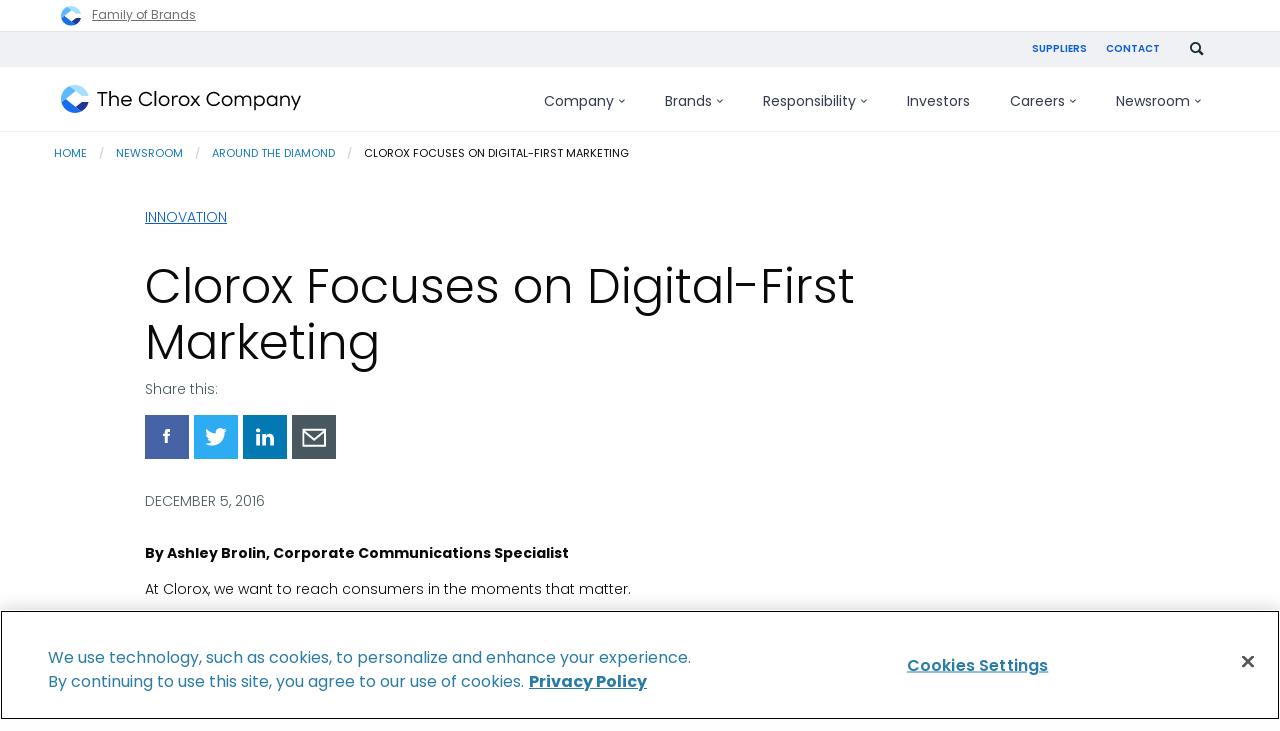

--- FILE ---
content_type: text/html; charset=UTF-8
request_url: https://www.thecloroxcompany.com/blog/clorox-focuses-on-digital-first-marketing/
body_size: 17209
content:
<!doctype html>
<html class="no-js" lang="en-US">

    <head>
    <meta http-equiv="X-UA-Compatible" content="IE=Edge">
    <meta charset="UTF-8">
    <meta name="viewport" content="width=device-width, initial-scale=1">
    <meta name="format-detection" content="telephone=no">
    <link rel="apple-touch-icon" sizes="180x180" href="/apple-touch-icon.png">
<link rel="icon" type="image/png" href="/favicon-32x32.png" sizes="32x32">
<link rel="icon" type="image/png" href="/favicon-16x16.png" sizes="16x16">
<link rel="manifest" href="/manifest.json">
<link rel="mask-icon" href="/safari-pinned-tab.svg" color="#5bbad5">
<meta name="theme-color" content="#ffffff">    <script nonce="9031508ebee556b9b5ad562f0f152d92" type="text/javascript">
// init the local namespace. All functions should be part of this namespace
var WEBROOT = "https://www.thecloroxcompany.com";
var TheCloroxCompany = window.TheCloroxCompany || {};
TheCloroxCompany.DEBUG = false;
TheCloroxCompany.LOGGED_IN = false;
TheCloroxCompany.ACCENT_BLOCKS = null;
TheCloroxCompany.ACCENT_BLOCK_SIZES = null;
TheCloroxCompany.JOBS_API_URL = 'https://api.clorox.com/job-search/v1';
TheCloroxCompany.ALGOLIA_APPID = '';
TheCloroxCompany.ALGOLIA_SEARCH_KEY = '';
TheCloroxCompany.ALGOLIA_INDEX = '';
</script>
    <script nonce="9031508ebee556b9b5ad562f0f152d92" >(function(w,d,s,l,i){w[l]=w[l]||[];w[l].push({'gtm.start':new Date().getTime(),event:'gtm.js'});var f=d.getElementsByTagName(s)[0],j=d.createElement(s),dl=l!='dataLayer'?'&l='+l:'';j.async=true;j.src='https://www.googletagmanager.com/gtm.js?id='+i+dl;f.parentNode.insertBefore(j,f);})(window,document,'script','dataLayer','GTM-57444MJ');</script>
<title>Clorox Focuses on Digital-First Marketing  | The Clorox Company</title>
<meta name='robots' content='max-image-preview:large' />
<link rel='dns-prefetch' href='//www.thecloroxcompany.com' />
<link rel="alternate" title="oEmbed (JSON)" type="application/json+oembed" href="https://www.thecloroxcompany.com/wp-json/oembed/1.0/embed?url=https%3A%2F%2Fwww.thecloroxcompany.com%2Fblog%2Fclorox-focuses-on-digital-first-marketing%2F" />
<link rel="alternate" title="oEmbed (XML)" type="text/xml+oembed" href="https://www.thecloroxcompany.com/wp-json/oembed/1.0/embed?url=https%3A%2F%2Fwww.thecloroxcompany.com%2Fblog%2Fclorox-focuses-on-digital-first-marketing%2F&#038;format=xml" />
<style id='wp-img-auto-sizes-contain-inline-css' type='text/css'>
img:is([sizes=auto i],[sizes^="auto," i]){contain-intrinsic-size:3000px 1500px}
/*# sourceURL=wp-img-auto-sizes-contain-inline-css */
</style>
<link rel='stylesheet' id='thecloroxcompany-main-css' href='https://www.thecloroxcompany.com/wp-content/themes/electro/css/min/screen.css?ver=1.245.163' type='text/css' media='all' />
<link rel='stylesheet' id='style-blog-css' href='https://www.thecloroxcompany.com/wp-content/themes/electro/css/min/sections/section-blog.css?ver=1.245.163' type='text/css' media='all' />
<style id='wp-block-library-inline-css' type='text/css'>
:root{--wp-block-synced-color:#7a00df;--wp-block-synced-color--rgb:122,0,223;--wp-bound-block-color:var(--wp-block-synced-color);--wp-editor-canvas-background:#ddd;--wp-admin-theme-color:#007cba;--wp-admin-theme-color--rgb:0,124,186;--wp-admin-theme-color-darker-10:#006ba1;--wp-admin-theme-color-darker-10--rgb:0,107,160.5;--wp-admin-theme-color-darker-20:#005a87;--wp-admin-theme-color-darker-20--rgb:0,90,135;--wp-admin-border-width-focus:2px}@media (min-resolution:192dpi){:root{--wp-admin-border-width-focus:1.5px}}.wp-element-button{cursor:pointer}:root .has-very-light-gray-background-color{background-color:#eee}:root .has-very-dark-gray-background-color{background-color:#313131}:root .has-very-light-gray-color{color:#eee}:root .has-very-dark-gray-color{color:#313131}:root .has-vivid-green-cyan-to-vivid-cyan-blue-gradient-background{background:linear-gradient(135deg,#00d084,#0693e3)}:root .has-purple-crush-gradient-background{background:linear-gradient(135deg,#34e2e4,#4721fb 50%,#ab1dfe)}:root .has-hazy-dawn-gradient-background{background:linear-gradient(135deg,#faaca8,#dad0ec)}:root .has-subdued-olive-gradient-background{background:linear-gradient(135deg,#fafae1,#67a671)}:root .has-atomic-cream-gradient-background{background:linear-gradient(135deg,#fdd79a,#004a59)}:root .has-nightshade-gradient-background{background:linear-gradient(135deg,#330968,#31cdcf)}:root .has-midnight-gradient-background{background:linear-gradient(135deg,#020381,#2874fc)}:root{--wp--preset--font-size--normal:16px;--wp--preset--font-size--huge:42px}.has-regular-font-size{font-size:1em}.has-larger-font-size{font-size:2.625em}.has-normal-font-size{font-size:var(--wp--preset--font-size--normal)}.has-huge-font-size{font-size:var(--wp--preset--font-size--huge)}.has-text-align-center{text-align:center}.has-text-align-left{text-align:left}.has-text-align-right{text-align:right}.has-fit-text{white-space:nowrap!important}#end-resizable-editor-section{display:none}.aligncenter{clear:both}.items-justified-left{justify-content:flex-start}.items-justified-center{justify-content:center}.items-justified-right{justify-content:flex-end}.items-justified-space-between{justify-content:space-between}.screen-reader-text{border:0;clip-path:inset(50%);height:1px;margin:-1px;overflow:hidden;padding:0;position:absolute;width:1px;word-wrap:normal!important}.screen-reader-text:focus{background-color:#ddd;clip-path:none;color:#444;display:block;font-size:1em;height:auto;left:5px;line-height:normal;padding:15px 23px 14px;text-decoration:none;top:5px;width:auto;z-index:100000}html :where(.has-border-color){border-style:solid}html :where([style*=border-top-color]){border-top-style:solid}html :where([style*=border-right-color]){border-right-style:solid}html :where([style*=border-bottom-color]){border-bottom-style:solid}html :where([style*=border-left-color]){border-left-style:solid}html :where([style*=border-width]){border-style:solid}html :where([style*=border-top-width]){border-top-style:solid}html :where([style*=border-right-width]){border-right-style:solid}html :where([style*=border-bottom-width]){border-bottom-style:solid}html :where([style*=border-left-width]){border-left-style:solid}html :where(img[class*=wp-image-]){height:auto;max-width:100%}:where(figure){margin:0 0 1em}html :where(.is-position-sticky){--wp-admin--admin-bar--position-offset:var(--wp-admin--admin-bar--height,0px)}@media screen and (max-width:600px){html :where(.is-position-sticky){--wp-admin--admin-bar--position-offset:0px}}

/*# sourceURL=wp-block-library-inline-css */
</style><style id='global-styles-inline-css' type='text/css'>
:root{--wp--preset--aspect-ratio--square: 1;--wp--preset--aspect-ratio--4-3: 4/3;--wp--preset--aspect-ratio--3-4: 3/4;--wp--preset--aspect-ratio--3-2: 3/2;--wp--preset--aspect-ratio--2-3: 2/3;--wp--preset--aspect-ratio--16-9: 16/9;--wp--preset--aspect-ratio--9-16: 9/16;--wp--preset--color--black: #000000;--wp--preset--color--cyan-bluish-gray: #abb8c3;--wp--preset--color--white: #ffffff;--wp--preset--color--pale-pink: #f78da7;--wp--preset--color--vivid-red: #cf2e2e;--wp--preset--color--luminous-vivid-orange: #ff6900;--wp--preset--color--luminous-vivid-amber: #fcb900;--wp--preset--color--light-green-cyan: #7bdcb5;--wp--preset--color--vivid-green-cyan: #00d084;--wp--preset--color--pale-cyan-blue: #8ed1fc;--wp--preset--color--vivid-cyan-blue: #0693e3;--wp--preset--color--vivid-purple: #9b51e0;--wp--preset--gradient--vivid-cyan-blue-to-vivid-purple: linear-gradient(135deg,rgb(6,147,227) 0%,rgb(155,81,224) 100%);--wp--preset--gradient--light-green-cyan-to-vivid-green-cyan: linear-gradient(135deg,rgb(122,220,180) 0%,rgb(0,208,130) 100%);--wp--preset--gradient--luminous-vivid-amber-to-luminous-vivid-orange: linear-gradient(135deg,rgb(252,185,0) 0%,rgb(255,105,0) 100%);--wp--preset--gradient--luminous-vivid-orange-to-vivid-red: linear-gradient(135deg,rgb(255,105,0) 0%,rgb(207,46,46) 100%);--wp--preset--gradient--very-light-gray-to-cyan-bluish-gray: linear-gradient(135deg,rgb(238,238,238) 0%,rgb(169,184,195) 100%);--wp--preset--gradient--cool-to-warm-spectrum: linear-gradient(135deg,rgb(74,234,220) 0%,rgb(151,120,209) 20%,rgb(207,42,186) 40%,rgb(238,44,130) 60%,rgb(251,105,98) 80%,rgb(254,248,76) 100%);--wp--preset--gradient--blush-light-purple: linear-gradient(135deg,rgb(255,206,236) 0%,rgb(152,150,240) 100%);--wp--preset--gradient--blush-bordeaux: linear-gradient(135deg,rgb(254,205,165) 0%,rgb(254,45,45) 50%,rgb(107,0,62) 100%);--wp--preset--gradient--luminous-dusk: linear-gradient(135deg,rgb(255,203,112) 0%,rgb(199,81,192) 50%,rgb(65,88,208) 100%);--wp--preset--gradient--pale-ocean: linear-gradient(135deg,rgb(255,245,203) 0%,rgb(182,227,212) 50%,rgb(51,167,181) 100%);--wp--preset--gradient--electric-grass: linear-gradient(135deg,rgb(202,248,128) 0%,rgb(113,206,126) 100%);--wp--preset--gradient--midnight: linear-gradient(135deg,rgb(2,3,129) 0%,rgb(40,116,252) 100%);--wp--preset--font-size--small: 13px;--wp--preset--font-size--medium: 20px;--wp--preset--font-size--large: 36px;--wp--preset--font-size--x-large: 42px;--wp--preset--spacing--20: 0.44rem;--wp--preset--spacing--30: 0.67rem;--wp--preset--spacing--40: 1rem;--wp--preset--spacing--50: 1.5rem;--wp--preset--spacing--60: 2.25rem;--wp--preset--spacing--70: 3.38rem;--wp--preset--spacing--80: 5.06rem;--wp--preset--shadow--natural: 6px 6px 9px rgba(0, 0, 0, 0.2);--wp--preset--shadow--deep: 12px 12px 50px rgba(0, 0, 0, 0.4);--wp--preset--shadow--sharp: 6px 6px 0px rgba(0, 0, 0, 0.2);--wp--preset--shadow--outlined: 6px 6px 0px -3px rgb(255, 255, 255), 6px 6px rgb(0, 0, 0);--wp--preset--shadow--crisp: 6px 6px 0px rgb(0, 0, 0);}:where(.is-layout-flex){gap: 0.5em;}:where(.is-layout-grid){gap: 0.5em;}body .is-layout-flex{display: flex;}.is-layout-flex{flex-wrap: wrap;align-items: center;}.is-layout-flex > :is(*, div){margin: 0;}body .is-layout-grid{display: grid;}.is-layout-grid > :is(*, div){margin: 0;}:where(.wp-block-columns.is-layout-flex){gap: 2em;}:where(.wp-block-columns.is-layout-grid){gap: 2em;}:where(.wp-block-post-template.is-layout-flex){gap: 1.25em;}:where(.wp-block-post-template.is-layout-grid){gap: 1.25em;}.has-black-color{color: var(--wp--preset--color--black) !important;}.has-cyan-bluish-gray-color{color: var(--wp--preset--color--cyan-bluish-gray) !important;}.has-white-color{color: var(--wp--preset--color--white) !important;}.has-pale-pink-color{color: var(--wp--preset--color--pale-pink) !important;}.has-vivid-red-color{color: var(--wp--preset--color--vivid-red) !important;}.has-luminous-vivid-orange-color{color: var(--wp--preset--color--luminous-vivid-orange) !important;}.has-luminous-vivid-amber-color{color: var(--wp--preset--color--luminous-vivid-amber) !important;}.has-light-green-cyan-color{color: var(--wp--preset--color--light-green-cyan) !important;}.has-vivid-green-cyan-color{color: var(--wp--preset--color--vivid-green-cyan) !important;}.has-pale-cyan-blue-color{color: var(--wp--preset--color--pale-cyan-blue) !important;}.has-vivid-cyan-blue-color{color: var(--wp--preset--color--vivid-cyan-blue) !important;}.has-vivid-purple-color{color: var(--wp--preset--color--vivid-purple) !important;}.has-black-background-color{background-color: var(--wp--preset--color--black) !important;}.has-cyan-bluish-gray-background-color{background-color: var(--wp--preset--color--cyan-bluish-gray) !important;}.has-white-background-color{background-color: var(--wp--preset--color--white) !important;}.has-pale-pink-background-color{background-color: var(--wp--preset--color--pale-pink) !important;}.has-vivid-red-background-color{background-color: var(--wp--preset--color--vivid-red) !important;}.has-luminous-vivid-orange-background-color{background-color: var(--wp--preset--color--luminous-vivid-orange) !important;}.has-luminous-vivid-amber-background-color{background-color: var(--wp--preset--color--luminous-vivid-amber) !important;}.has-light-green-cyan-background-color{background-color: var(--wp--preset--color--light-green-cyan) !important;}.has-vivid-green-cyan-background-color{background-color: var(--wp--preset--color--vivid-green-cyan) !important;}.has-pale-cyan-blue-background-color{background-color: var(--wp--preset--color--pale-cyan-blue) !important;}.has-vivid-cyan-blue-background-color{background-color: var(--wp--preset--color--vivid-cyan-blue) !important;}.has-vivid-purple-background-color{background-color: var(--wp--preset--color--vivid-purple) !important;}.has-black-border-color{border-color: var(--wp--preset--color--black) !important;}.has-cyan-bluish-gray-border-color{border-color: var(--wp--preset--color--cyan-bluish-gray) !important;}.has-white-border-color{border-color: var(--wp--preset--color--white) !important;}.has-pale-pink-border-color{border-color: var(--wp--preset--color--pale-pink) !important;}.has-vivid-red-border-color{border-color: var(--wp--preset--color--vivid-red) !important;}.has-luminous-vivid-orange-border-color{border-color: var(--wp--preset--color--luminous-vivid-orange) !important;}.has-luminous-vivid-amber-border-color{border-color: var(--wp--preset--color--luminous-vivid-amber) !important;}.has-light-green-cyan-border-color{border-color: var(--wp--preset--color--light-green-cyan) !important;}.has-vivid-green-cyan-border-color{border-color: var(--wp--preset--color--vivid-green-cyan) !important;}.has-pale-cyan-blue-border-color{border-color: var(--wp--preset--color--pale-cyan-blue) !important;}.has-vivid-cyan-blue-border-color{border-color: var(--wp--preset--color--vivid-cyan-blue) !important;}.has-vivid-purple-border-color{border-color: var(--wp--preset--color--vivid-purple) !important;}.has-vivid-cyan-blue-to-vivid-purple-gradient-background{background: var(--wp--preset--gradient--vivid-cyan-blue-to-vivid-purple) !important;}.has-light-green-cyan-to-vivid-green-cyan-gradient-background{background: var(--wp--preset--gradient--light-green-cyan-to-vivid-green-cyan) !important;}.has-luminous-vivid-amber-to-luminous-vivid-orange-gradient-background{background: var(--wp--preset--gradient--luminous-vivid-amber-to-luminous-vivid-orange) !important;}.has-luminous-vivid-orange-to-vivid-red-gradient-background{background: var(--wp--preset--gradient--luminous-vivid-orange-to-vivid-red) !important;}.has-very-light-gray-to-cyan-bluish-gray-gradient-background{background: var(--wp--preset--gradient--very-light-gray-to-cyan-bluish-gray) !important;}.has-cool-to-warm-spectrum-gradient-background{background: var(--wp--preset--gradient--cool-to-warm-spectrum) !important;}.has-blush-light-purple-gradient-background{background: var(--wp--preset--gradient--blush-light-purple) !important;}.has-blush-bordeaux-gradient-background{background: var(--wp--preset--gradient--blush-bordeaux) !important;}.has-luminous-dusk-gradient-background{background: var(--wp--preset--gradient--luminous-dusk) !important;}.has-pale-ocean-gradient-background{background: var(--wp--preset--gradient--pale-ocean) !important;}.has-electric-grass-gradient-background{background: var(--wp--preset--gradient--electric-grass) !important;}.has-midnight-gradient-background{background: var(--wp--preset--gradient--midnight) !important;}.has-small-font-size{font-size: var(--wp--preset--font-size--small) !important;}.has-medium-font-size{font-size: var(--wp--preset--font-size--medium) !important;}.has-large-font-size{font-size: var(--wp--preset--font-size--large) !important;}.has-x-large-font-size{font-size: var(--wp--preset--font-size--x-large) !important;}
/*# sourceURL=global-styles-inline-css */
</style>

<style id='classic-theme-styles-inline-css' type='text/css'>
/*! This file is auto-generated */
.wp-block-button__link{color:#fff;background-color:#32373c;border-radius:9999px;box-shadow:none;text-decoration:none;padding:calc(.667em + 2px) calc(1.333em + 2px);font-size:1.125em}.wp-block-file__button{background:#32373c;color:#fff;text-decoration:none}
/*# sourceURL=/wp-includes/css/classic-themes.min.css */
</style>
<link rel="https://api.w.org/" href="https://www.thecloroxcompany.com/wp-json/" /><link rel="alternate" title="JSON" type="application/json" href="https://www.thecloroxcompany.com/wp-json/wp/v2/posts/21505" /><link rel="EditURI" type="application/rsd+xml" title="RSD" href="https://www.thecloroxcompany.com/xmlrpc.php?rsd" />
<meta name="generator" content="WordPress 6.9" />
<link rel="canonical" href="https://www.thecloroxcompany.com/blog/clorox-focuses-on-digital-first-marketing/" />
<link rel='shortlink' href='https://www.thecloroxcompany.com/?p=21505' />

<!-- OneTrust Cookies Consent Notice start for thecloroxcompany.com -->
<script nonce="9031508ebee556b9b5ad562f0f152d92" src="https://cdn.cookielaw.org/scripttemplates/otSDKStub.js"  type="text/javascript" charset="UTF-8" data-domain-script="3e0d57f6-f430-48c5-9c56-c5a46de50e3b" ></script>
<script nonce="9031508ebee556b9b5ad562f0f152d92" type="text/javascript">
function OptanonWrapper() { 
  window.dataLayer.push({
    "event": "OneTrustGroupsUpdated",
    "OneTrustActiveGroups": window.OnetrustActiveGroups,
  });
}
</script>
<!-- OneTrust Cookies Consent Notice end for thecloroxcompany.com -->
<meta name="description" content="The Clorox Company champions people to be well and thrive every single day. Get company news, learn about our products, and search for job opportunities." />
<meta name="keywords" content="" />
<meta property="og:locale" content="en_US" />
<meta property="og:site_name" content="The Clorox Company" />
<meta property="og:type" content="article" />
<meta property="og:title" content="Clorox Focuses on Digital-First Marketing  | The Clorox Company" />
<meta property="og:description" content="The Clorox Company champions people to be well and thrive every single day. Get company news, learn about our products, and search for job opportunities." />
<meta property="og:url" content="https://www.thecloroxcompany.com/blog/clorox-focuses-on-digital-first-marketing/" />
<meta property="og:image" content="https://www.thecloroxcompany.com/wp-content/uploads/CLXHowTo.jpg?width=1200&amp;crop=1.9:1" />
<meta property="og:image:secure_url" content="https://www.thecloroxcompany.com/wp-content/uploads/CLXHowTo.jpg?width=1200&amp;crop=1.9:1" />
<meta property="og:image:width" content="1200" />
<meta property="og:image:height" content="630" />
<meta name="twitter:card" content="summary" />
<meta name="twitter:title" content="Clorox Focuses on Digital-First Marketing  | The Clorox Company" />
<meta name="twitter:description" content="The Clorox Company champions people to be well and thrive every single day. Get company news, learn about our products, and search for job opportunities." />
<meta name="twitter:image" content="https://www.thecloroxcompany.com/wp-content/uploads/CLXHowTo.jpg?width=1200&amp;crop=1.9:1" />

</head>

<body id="clorox-focuses-on-digital-first-marketing" class=" wp-singular post-template-default single single-post postid-21505 single-format-standard wp-theme-electro locale-en-us">

    <noscript><iframe src="https://www.googletagmanager.com/ns.html?id=GTM-57444MJ" height="0" width="0" style="display:none;visibility:hidden"></iframe></noscript>

    <nav role="navigation" aria-label="Shortcuts Menu">
        <a class="skip" href="#menu-primary">Skip to main navigation</a>
        <a class="skip" href="#main">Skip to content</a>
        <a class="skip" href="#global-footer">Skip to footer</a>
    </nav>

    <div class="cdl-container">
        <aside class="common-branding-banner common-branding-banner--header" data-gtm-common-branding-header aria-label="common-branding-header">
    <div class="banner__inner row">
        <a href="/brands/">
            <img src="https://www.thecloroxcompany.com/wp-content/themes/electro/img/svg/logo-the-clorox-company.svg" alt="The Clorox Company" height="20" width="20">
            <span>Family of Brands</span>
        </a>
    </div>
</aside><header role="banner" aria-label="Main Header" class="header-global">
    <div class="sticky-header-container">
        <div class="utility-nav-container-parent">
            <div class="utility-nav-container desktop-utility column row collapse">
                <ul class="utility-nav">
           <li class="menu-item menu-item-type-post_type menu-item-object-page menu-item-5011"><a href="https://www.thecloroxcompany.com/suppliers/" class="footer-link-item">Suppliers</a></li>
           <li class="menu-item menu-item-type-post_type menu-item-object-page menu-item-5012"><a href="https://www.thecloroxcompany.com/contact-us/" class="footer-link-item">Contact</a></li>
    </ul>                <div class="nav-search-area">
                                        <form id="gcse-search-utility" class="elastic-search-control" action="/search/">
                        <input id="submit" class="searchsubmit" type="text" name="q" size="12" onfocus="if(this.value == 'Search') { this.value = ''; }" placeholder="Search" aria-label="Search This Site" title="Search This Site">
                        <button type="submit" aria-label="Submit" title="Submit">
                            <img tabindex="0" class="search-icon" src="https://www.thecloroxcompany.com/wp-content/themes/electro/img/svg/search.svg" alt="" />
                        </button>
                    </form>

                    <img id="search-toggle-utility" tabindex="0" class="search-icon" src="https://www.thecloroxcompany.com/wp-content/themes/electro/img/svg/search.svg" data-src="https://www.thecloroxcompany.com/wp-content/themes/electro/img/svg/icon-x.svg" alt="Search" data-alt="Close search" />
                </div>
            </div>
        </div>

        <div class="hr-parent">
            <div class="row collapse">
                <div class="columns">
                    <hr class="border--utility"/>
                </div>
            </div>
        </div>

        <div class="row border__container--mabel colapse">
            <div class="columns">
                <hr class="border--mabel"/>
            </div>
        </div>

        <div class="menu-container-parent">
            <div class="header__components row" id="menu-container">
                <div class="columns small-12 xlarge-3 nav-container__mobile">
                    <div class="nav-logo">
                        <a itemprop="url" href="/">
                            <img src="https://www.thecloroxcompany.com/wp-content/themes/electro/img/global/tcc-logo-2022.svg" alt="The Clorox Company" />
                        </a>
                        <span class="visuallyhidden">The Clorox Company</span>
                    </div>
                    <div class="icons-container">
                        <div class="search-icon-container">
                            <img id="search-toggle-mobile" tabindex="0" class="search-icon" src="https://www.thecloroxcompany.com/wp-content/themes/electro/img/svg/search.svg" data-src="https://www.thecloroxcompany.com/wp-content/themes/electro/img/svg/icon-x.svg" alt="Search" data-alt="Close search.">
                        </div>

                        <div class="hamburger-icon" tabindex=0 data-responsive-toggle="menu-primary" data-hide-for="large">
                            <div id="nav-icon" data-toggle>
                                <span></span>
                                <span></span>
                                <span></span>
                                <span></span>
                            </div>
                        </div>
                    </div>
                </div><!--/.nav-logo-->

                <div id="nav-search-area-mobile" class="nav-search-area">
                    <form id="gcse-search-mobile" class="gcse-search-api-control" action="/search/">
                        <input id="gcse-searchbox-mobile" class="gcse-searchbox" type="text" name="q" size="12" value="" placeholder="What can we help you find?" aria-label="Search This Site" title="Search This Site">
                        <button class="gcse-searchbutton" type="submit" aria-label="Submit" title="Submit">
                            <img src="https://www.thecloroxcompany.com/wp-content/themes/electro/img/svg/search.svg" alt="">
                        </button>
                                            </form>
                </div>

                <nav role="navigation" id="menu-primary" class="columns small-12 large-12 xlarge-9 nav-container__global" aria-label='Primary Menu'>

                    <ul role="menubar" id="primary-menu" class="menu vertical large-horizontal" data-responsive-menu="drilldown large-dropdown" data-closing-time="50" data-options="data-force-follow: true; " data-parent-link="true">
        <li id="menu--company" class="mega mega menu-item menu-item-type-post_type menu-item-object-page menu-item-has-children menu-item-1767568">
        <a href="https://www.thecloroxcompany.com/company/">Company<svg class="desktop-only" viewBox="0 0 7 4"><path d="M6.07031 0.289062L6.77344 0.992188L3.77344 3.99219L0.773438 0.992188L1.47656 0.289062L3.77344 2.58594L6.07031 0.289062Z" fill="currentColor" /></svg><svg class="mobile-only" viewBox="0 0 14 10"><path d="M9 0.34375L8.0625 1.28125L11.125 4.34375H0.34375V5.65625H11.125L8.0625 8.71875L9 9.65625L13.6562 5L9 0.34375Z" fill="currentColor" /></svg></a>
                    <ul role="menu" class="new-navigation" data-disable-hover="true" id="dropdown-menu--company">
                                    <div class="new-navigation__featured-block">
                        <picture>
                            <source media="(min-width: 768px)" srcset="/wp-content/themes/electro/img/header/navigation/company-image-3.jpg" type="image/png" />
                            <img srcset="/wp-content/themes/electro/img/header/navigation/company-image-3.jpg" alt="" />
                        </picture>
                        <div class="new-navigation__featured-block__content">
                            <h3>Recognitions</h3>
                            <p>How our work is being noticed (and applauded)</p>
                            <a class="button-outlined" href="/company/recognitions/">Learn more</a>
                        </div>
                    </div>
                                
                
                
                <div class="new-navigation__nav-block">
                                            <li class="menu-item menu-item-type-custom menu-item-object-custom menu-item-1764787">
                            <a href="/company/" 
							    class="child-item first-item">
							    <span>Company</span>
							                                        <svg viewBox="0 0 14 10"><path d="M9 0.34375L8.0625 1.28125L11.125 4.34375H0.34375V5.65625H11.125L8.0625 8.71875L9 9.65625L13.6562 5L9 0.34375Z" fill="currentColor" /></svg>
                                                            </a>

                                                                                                                                                        
                                                                                                                                                                                        
                                                    </li>
                                            <li class="menu-item menu-item-type-custom menu-item-object-custom menu-item-1781369">
                            <a href="/company/purpose-values/" 
							    class="child-item">
							    <span>Purpose & values</span>
							                                        <svg viewBox="0 0 14 10"><path d="M9 0.34375L8.0625 1.28125L11.125 4.34375H0.34375V5.65625H11.125L8.0625 8.71875L9 9.65625L13.6562 5L9 0.34375Z" fill="currentColor" /></svg>
                                                            </a>

                            
                                                                                                <p class="link-small-description">We champion people to be well and thrive every single day.</p>
                                                                                                                                                            
                                                    </li>
                                            <li class="menu-item menu-item-type-post_type menu-item-object-page menu-item-1767569">
                            <a href="https://www.thecloroxcompany.com/company/our-story/" 
							    class="child-item">
							    <span>Our story</span>
							                                        <svg viewBox="0 0 14 10"><path d="M9 0.34375L8.0625 1.28125L11.125 4.34375H0.34375V5.65625H11.125L8.0625 8.71875L9 9.65625L13.6562 5L9 0.34375Z" fill="currentColor" /></svg>
                                                            </a>

                            
                                                                                                                                <p class="link-small-description">We’ve been earning people’s trust since 1913.</p>
                                                                                                                            
                                                    </li>
                                            <li class="menu-item menu-item-type-post_type menu-item-object-page menu-item-1767579">
                            <a href="https://www.thecloroxcompany.com/company/corporate-governance/" 
							    class="child-item">
							    <span>Leadership & governance</span>
							                                        <svg viewBox="0 0 14 10"><path d="M9 0.34375L8.0625 1.28125L11.125 4.34375H0.34375V5.65625H11.125L8.0625 8.71875L9 9.65625L13.6562 5L9 0.34375Z" fill="currentColor" /></svg>
                                                            </a>

                            
                                                                                                                                                                <p class="link-small-description">Our commitment to corporate responsibility guides the business decisions we make.</p>
                                                                                            
                                                    </li>
                                            <li class="mobile-only menu-item menu-item-type-post_type menu-item-object-page menu-item-1781320">
                            <a href="https://www.thecloroxcompany.com/company/recognitions/" 
							    class="child-item">
							    <span>Recognitions</span>
							                                        <svg viewBox="0 0 14 10"><path d="M9 0.34375L8.0625 1.28125L11.125 4.34375H0.34375V5.65625H11.125L8.0625 8.71875L9 9.65625L13.6562 5L9 0.34375Z" fill="currentColor" /></svg>
                                                            </a>

                            
                                                                                                                                                                                                <p class="link-small-description">How our work is being noticed (and applauded)</p>
                                                            
                                                    </li>
                                    </div>
            </ul>
            </li>
        <li id="menu--brands" class="mega menu-item menu-item-type-post_type menu-item-object-page menu-item-has-children menu-item-1768816">
        <a href="https://www.thecloroxcompany.com/brands/">Brands<svg class="desktop-only" viewBox="0 0 7 4"><path d="M6.07031 0.289062L6.77344 0.992188L3.77344 3.99219L0.773438 0.992188L1.47656 0.289062L3.77344 2.58594L6.07031 0.289062Z" fill="currentColor" /></svg><svg class="mobile-only" viewBox="0 0 14 10"><path d="M9 0.34375L8.0625 1.28125L11.125 4.34375H0.34375V5.65625H11.125L8.0625 8.71875L9 9.65625L13.6562 5L9 0.34375Z" fill="currentColor" /></svg></a>
                    <ul role="menu" class="new-navigation" data-disable-hover="true" id="dropdown-menu--brands">
                                
                
                
                <div class="new-navigation__nav-block">
                                            <li class="menu-item menu-item-type-post_type menu-item-object-page menu-item-has-children menu-item-1768817">
                            <a href="https://www.thecloroxcompany.com/brands/" 
							    class="child-item first-item">
							    <span>Brands</span>
							                                        <svg viewBox="0 0 14 10"><path d="M9 0.34375L8.0625 1.28125L11.125 4.34375H0.34375V5.65625H11.125L8.0625 8.71875L9 9.65625L13.6562 5L9 0.34375Z" fill="currentColor" /></svg>
                                                            </a>

                                                                                                <p>A global portfolio of diverse brands.</p>
                                                                                                                            
                            
                                                                                                <div>
                                                                                    <a href="https://www.thecloroxcompany.com/brands/innovation/" class="grandchild-item">
                                                <span>Innovation</span>
                                            </a>
                                                                                    <a href="https://www.thecloroxcompany.com/brands/what-were-made-of/" class="grandchild-item">
                                                <span>What We’re Made Of</span>
                                            </a>
                                                                                    <a href="https://www.thecloroxcompany.com/responsibility/healthy-lives/product-stewardship/#safety" class="grandchild-item">
                                                <span>Product Safety</span>
                                            </a>
                                                                            </div>
                                                                                    </li>
                                            <li class="menu-item menu-item-type-post_type menu-item-object-page menu-item-has-children menu-item-1768820">
                            <a href="https://www.thecloroxcompany.com/brands/home-and-professional-care/" 
							    class="child-item">
							    <span>Home &amp; Professional Care</span>
							                                        <svg viewBox="0 0 14 10"><path d="M9 0.34375L8.0625 1.28125L11.125 4.34375H0.34375V5.65625H11.125L8.0625 8.71875L9 9.65625L13.6562 5L9 0.34375Z" fill="currentColor" /></svg>
                                                            </a>

                            
                            
                                                                                                <div>
                                                                                    <a href="https://chux.com.au/" class="grandchild-item">
                                                <span>Chux</span>
                                            </a>
                                                                                    <a href="https://www.clorox.com/" class="grandchild-item">
                                                <span>Clorox</span>
                                            </a>
                                                                                    <a href="https://www.cloroxpro.com/" class="grandchild-item">
                                                <span>CloroxPro</span>
                                            </a>
                                                                                    <a href="https://www.liquidplumr.com/" class="grandchild-item">
                                                <span>Liquid-Plumr</span>
                                            </a>
                                                                                    <a href="https://www.pinesol.com/" class="grandchild-item">
                                                <span>Pine-Sol</span>
                                            </a>
                                                                                    <a href="https://www.poett.com/" class="grandchild-item">
                                                <span>Poett</span>
                                            </a>
                                                                            </div>
                                                                                    </li>
                                            <li class="menu-item menu-item-type-post_type menu-item-object-page menu-item-has-children menu-item-1768821">
                            <a href="https://www.thecloroxcompany.com/brands/around-the-home/" 
							    class="child-item">
							    <span>Around the Home</span>
							                                        <svg viewBox="0 0 14 10"><path d="M9 0.34375L8.0625 1.28125L11.125 4.34375H0.34375V5.65625H11.125L8.0625 8.71875L9 9.65625L13.6562 5L9 0.34375Z" fill="currentColor" /></svg>
                                                            </a>

                            
                            
                                                                                                <div>
                                                                                    <a href="https://www.freshstep.com/" class="grandchild-item">
                                                <span>Fresh Step</span>
                                            </a>
                                                                                    <a href="https://www.glad.com/" class="grandchild-item">
                                                <span>Glad</span>
                                            </a>
                                                                                    <a href="https://hiddenvalley.com/" class="grandchild-item">
                                                <span>Hidden Valley Ranch</span>
                                            </a>
                                                                                    <a href="https://www.kingsford.com/" class="grandchild-item">
                                                <span>Kingsford</span>
                                            </a>
                                                                            </div>
                                                                                    </li>
                                            <li class="menu-item menu-item-type-post_type menu-item-object-page menu-item-has-children menu-item-1768818">
                            <a href="https://www.thecloroxcompany.com/brands/wellness/" 
							    class="child-item">
							    <span>Wellness</span>
							                                        <svg viewBox="0 0 14 10"><path d="M9 0.34375L8.0625 1.28125L11.125 4.34375H0.34375V5.65625H11.125L8.0625 8.71875L9 9.65625L13.6562 5L9 0.34375Z" fill="currentColor" /></svg>
                                                            </a>

                            
                            
                                                                                                <div>
                                                                                    <a href="https://www.brita.com/" class="grandchild-item">
                                                <span>Brita</span>
                                            </a>
                                                                                    <a href="https://www.burtsbees.com/" class="grandchild-item">
                                                <span>Burt's Bees</span>
                                            </a>
                                                                            </div>
                                                                                    </li>
                                    </div>
            </ul>
            </li>
        <li id="menu--responsibility" class="mega mega menu-item menu-item-type-custom menu-item-object-custom menu-item-has-children menu-item-1766435">
        <a href="/responsibility/">Responsibility<svg class="desktop-only" viewBox="0 0 7 4"><path d="M6.07031 0.289062L6.77344 0.992188L3.77344 3.99219L0.773438 0.992188L1.47656 0.289062L3.77344 2.58594L6.07031 0.289062Z" fill="currentColor" /></svg><svg class="mobile-only" viewBox="0 0 14 10"><path d="M9 0.34375L8.0625 1.28125L11.125 4.34375H0.34375V5.65625H11.125L8.0625 8.71875L9 9.65625L13.6562 5L9 0.34375Z" fill="currentColor" /></svg></a>
                    <ul role="menu" class="new-navigation" data-disable-hover="true" id="dropdown-menu--responsibility">
                                
                
                
                <div class="new-navigation__nav-block">
                                            <li class="menu-item menu-item-type-custom menu-item-object-custom menu-item-has-children menu-item-1764812">
                            <a href="/responsibility/" 
							    class="child-item first-item">
							    <span>Responsibility</span>
							                                        <svg viewBox="0 0 14 10"><path d="M9 0.34375L8.0625 1.28125L11.125 4.34375H0.34375V5.65625H11.125L8.0625 8.71875L9 9.65625L13.6562 5L9 0.34375Z" fill="currentColor" /></svg>
                                                            </a>

                                                                                                                                <p>Our commitments to social and environmental sustainability. </p>
                                                                                            
                            
                                                                                                <div>
                                                                                    <a href="https://www.thecloroxcompany.com/company/idea/" class="grandchild-item">
                                                <span>Inclusion, Diversity, Equity and Allyship</span>
                                            </a>
                                                                                    <a href="https://investors.thecloroxcompany.com/investors/financial-information/annual-reports/" class="grandchild-item">
                                                <span>Integrated Annual Report</span>
                                            </a>
                                                                                    <a href="/company/ignite-strategy/about-ignite-sustainability/" class="grandchild-item">
                                                <span>Our Sustainability Goals</span>
                                            </a>
                                                                                    <a href="/responsibility/foundation/" class="grandchild-item">
                                                <span>Foundation</span>
                                            </a>
                                                                                    <a href="https://www.thecloroxcompany.com/responsibility/stakeholder-engagement/" class="grandchild-item">
                                                <span>Stakeholder Engagement</span>
                                            </a>
                                                                            </div>
                                                                                    </li>
                                            <li class="menu-item menu-item-type-custom menu-item-object-custom menu-item-has-children menu-item-1766436">
                            <a href="/responsibility/healthy-lives/" 
							    class="child-item">
							    <span>Healthy Lives</span>
							                                        <svg viewBox="0 0 14 10"><path d="M9 0.34375L8.0625 1.28125L11.125 4.34375H0.34375V5.65625H11.125L8.0625 8.71875L9 9.65625L13.6562 5L9 0.34375Z" fill="currentColor" /></svg>
                                                            </a>

                            
                            
                                                                                                <div>
                                                                                    <a href="/responsibility/healthy-lives/consumer-health-well-being/" class="grandchild-item">
                                                <span>Consumer Health & Well-Being</span>
                                            </a>
                                                                                    <a href="/responsibility/healthy-lives/product-stewardship/" class="grandchild-item">
                                                <span>Product Stewardship</span>
                                            </a>
                                                                                    <a href="/responsibility/healthy-lives/employee-safety-well-being/" class="grandchild-item">
                                                <span>Employee Safety & Well-Being</span>
                                            </a>
                                                                            </div>
                                                                                    </li>
                                            <li class="menu-item menu-item-type-custom menu-item-object-custom menu-item-has-children menu-item-1766440">
                            <a href="/responsibility/clean-world/" 
							    class="child-item">
							    <span>Clean World</span>
							                                        <svg viewBox="0 0 14 10"><path d="M9 0.34375L8.0625 1.28125L11.125 4.34375H0.34375V5.65625H11.125L8.0625 8.71875L9 9.65625L13.6562 5L9 0.34375Z" fill="currentColor" /></svg>
                                                            </a>

                            
                            
                                                                                                <div>
                                                                                    <a href="/responsibility/clean-world/reducing-plastic-and-other-waste/" class="grandchild-item">
                                                <span>Reducing Plastic & Other Waste</span>
                                            </a>
                                                                                    <a href="/responsibility/clean-world/taking-climate-action/" class="grandchild-item">
                                                <span>Taking Climate Action</span>
                                            </a>
                                                                            </div>
                                                                                    </li>
                                            <li class="menu-item menu-item-type-custom menu-item-object-custom menu-item-has-children menu-item-1766444">
                            <a href="/responsibility/thriving-communities/" 
							    class="child-item">
							    <span>Thriving Communities</span>
							                                        <svg viewBox="0 0 14 10"><path d="M9 0.34375L8.0625 1.28125L11.125 4.34375H0.34375V5.65625H11.125L8.0625 8.71875L9 9.65625L13.6562 5L9 0.34375Z" fill="currentColor" /></svg>
                                                            </a>

                            
                            
                                                                                                <div>
                                                                                    <a href="/responsibility/thriving-communities/empowering-our-employees-to-thrive/" class="grandchild-item">
                                                <span>Empowering Our Employees to Thrive</span>
                                            </a>
                                                                                    <a href="/responsibility/thriving-communities/supporting-healthy-communities/" class="grandchild-item">
                                                <span>Supporting Healthy Communities</span>
                                            </a>
                                                                                    <a href="/responsibility/thriving-communities/supply-chain/" class="grandchild-item">
                                                <span>Responsible & Sustainable Sourcing</span>
                                            </a>
                                                                            </div>
                                                                                    </li>
                                    </div>
            </ul>
            </li>
        <li id="menu--investors-2" class="mega mega menu-item menu-item-type-custom menu-item-object-custom menu-item-5220">
        <a href="https://investors.thecloroxcompany.com/overview/default.aspx">Investors</a>
            </li>
        <li id="menu--careers" class="mega menu-item menu-item-type-post_type menu-item-object-page menu-item-has-children menu-item-1775526">
        <a href="https://www.thecloroxcompany.com/careers/">Careers<svg class="desktop-only" viewBox="0 0 7 4"><path d="M6.07031 0.289062L6.77344 0.992188L3.77344 3.99219L0.773438 0.992188L1.47656 0.289062L3.77344 2.58594L6.07031 0.289062Z" fill="currentColor" /></svg><svg class="mobile-only" viewBox="0 0 14 10"><path d="M9 0.34375L8.0625 1.28125L11.125 4.34375H0.34375V5.65625H11.125L8.0625 8.71875L9 9.65625L13.6562 5L9 0.34375Z" fill="currentColor" /></svg></a>
                    <ul role="menu" class="new-navigation" data-disable-hover="true" id="dropdown-menu--careers">
                                
                
                                    <div class="new-navigation__featured-block">
                        <picture>
                            <source media="(min-width: 768px)" srcset="/wp-content/themes/electro/img/header/navigation/careers-image.png" type="image/png" />
                            <img srcset="/wp-content/themes/electro/img/header/navigation/careers-image.png" alt="" />
                        </picture>
                        <div class="new-navigation__featured-block__content">
                            <h3>Careers at Clorox</h3>
                            <p>Find out why Clorox is the place you’ll love.</p>
                            <a class="button-outlined" href="/job-search/">Search jobs</a>
                        </div>
                    </div>
                
                <div class="new-navigation__nav-block">
                                            <li class="menu-item menu-item-type-post_type menu-item-object-page menu-item-1775527">
                            <a href="https://www.thecloroxcompany.com/careers/" 
							    class="child-item first-item">
							    <span>Careers</span>
							                                        <svg viewBox="0 0 14 10"><path d="M9 0.34375L8.0625 1.28125L11.125 4.34375H0.34375V5.65625H11.125L8.0625 8.71875L9 9.65625L13.6562 5L9 0.34375Z" fill="currentColor" /></svg>
                                                            </a>

                                                                                                                                                        
                            
                                                                                                                </li>
                                            <li class="menu-item menu-item-type-post_type menu-item-object-page menu-item-1775528">
                            <a href="https://www.thecloroxcompany.com/careers/life-at-clorox/" 
							    class="child-item">
							    <span>Life at Clorox</span>
							                                        <svg viewBox="0 0 14 10"><path d="M9 0.34375L8.0625 1.28125L11.125 4.34375H0.34375V5.65625H11.125L8.0625 8.71875L9 9.65625L13.6562 5L9 0.34375Z" fill="currentColor" /></svg>
                                                            </a>

                            
                            
                                                                                                                </li>
                                            <li class="menu-item menu-item-type-post_type menu-item-object-page menu-item-1775529">
                            <a href="https://www.thecloroxcompany.com/careers/locations/" 
							    class="child-item">
							    <span>Locations</span>
							                                        <svg viewBox="0 0 14 10"><path d="M9 0.34375L8.0625 1.28125L11.125 4.34375H0.34375V5.65625H11.125L8.0625 8.71875L9 9.65625L13.6562 5L9 0.34375Z" fill="currentColor" /></svg>
                                                            </a>

                            
                            
                                                                                                                </li>
                                            <li class="menu-item menu-item-type-post_type menu-item-object-page menu-item-1775531">
                            <a href="https://www.thecloroxcompany.com/careers/functions/" 
							    class="child-item">
							    <span>Functions</span>
							                                        <svg viewBox="0 0 14 10"><path d="M9 0.34375L8.0625 1.28125L11.125 4.34375H0.34375V5.65625H11.125L8.0625 8.71875L9 9.65625L13.6562 5L9 0.34375Z" fill="currentColor" /></svg>
                                                            </a>

                            
                            
                                                                                                                </li>
                                            <li class="menu-item menu-item-type-post_type menu-item-object-page menu-item-1775530">
                            <a href="https://www.thecloroxcompany.com/careers/entry-level/" 
							    class="child-item">
							    <span>Entry-Level</span>
							                                        <svg viewBox="0 0 14 10"><path d="M9 0.34375L8.0625 1.28125L11.125 4.34375H0.34375V5.65625H11.125L8.0625 8.71875L9 9.65625L13.6562 5L9 0.34375Z" fill="currentColor" /></svg>
                                                            </a>

                            
                            
                                                                                                                </li>
                                            <li class="menu-item menu-item-type-custom menu-item-object-custom menu-item-1775532">
                            <a href="https://wd1.myworkdaysite.com/en-US/recruiting/clorox/Clorox/introduceYourself" 
							    class="child-item">
							    <span>Join Our Talent Community</span>
							                                        <svg viewBox="0 0 14 10"><path d="M9 0.34375L8.0625 1.28125L11.125 4.34375H0.34375V5.65625H11.125L8.0625 8.71875L9 9.65625L13.6562 5L9 0.34375Z" fill="currentColor" /></svg>
                                                            </a>

                            
                            
                                                                                                                </li>
                                    </div>
            </ul>
            </li>
        <li id="menu--news" class="mega menu-item menu-item-type-custom menu-item-object-custom menu-item-has-children menu-item-1764824">
        <a href="/newsroom/">Newsroom<svg class="desktop-only" viewBox="0 0 7 4"><path d="M6.07031 0.289062L6.77344 0.992188L3.77344 3.99219L0.773438 0.992188L1.47656 0.289062L3.77344 2.58594L6.07031 0.289062Z" fill="currentColor" /></svg><svg class="mobile-only" viewBox="0 0 14 10"><path d="M9 0.34375L8.0625 1.28125L11.125 4.34375H0.34375V5.65625H11.125L8.0625 8.71875L9 9.65625L13.6562 5L9 0.34375Z" fill="currentColor" /></svg></a>
                    <ul role="menu" class="new-navigation" data-disable-hover="true" id="dropdown-menu--news">
                                
                                    <div class="new-navigation__featured-block">
                        <picture>
                            <source media="(min-width: 768px)" srcset="/wp-content/themes/electro/img/header/navigation/news-image2.jpg" type="image/png" />
                            <img srcset="/wp-content/themes/electro/img/header/navigation/news-image2.jpg" alt="" />
                        </picture>
                        <div class="new-navigation__featured-block__content">
                            <h3>Around the Diamond</h3>
                            <p>Find out what's happening across Clorox.</p>
                            <a class="button-outlined" href="/newsroom/around-the-diamond/">Read our blog</a>
                        </div>
                    </div>
                
                
                <div class="new-navigation__nav-block">
                                            <li class="menu-item menu-item-type-post_type menu-item-object-page menu-item-1770331">
                            <a href="https://www.thecloroxcompany.com/newsroom/" 
							    class="child-item first-item">
							    <span>Newsroom</span>
							                                        <svg viewBox="0 0 14 10"><path d="M9 0.34375L8.0625 1.28125L11.125 4.34375H0.34375V5.65625H11.125L8.0625 8.71875L9 9.65625L13.6562 5L9 0.34375Z" fill="currentColor" /></svg>
                                                            </a>

                                                                                                                                                        
                            
                                                                                                                </li>
                                            <li class="menu-item menu-item-type-custom menu-item-object-custom menu-item-1764827">
                            <a href="https://investors.thecloroxcompany.com/investors/news-and-events/press-releases/" 
							    class="child-item">
							    <span>Press Releases</span>
							                                        <svg viewBox="0 0 14 10"><path d="M9 0.34375L8.0625 1.28125L11.125 4.34375H0.34375V5.65625H11.125L8.0625 8.71875L9 9.65625L13.6562 5L9 0.34375Z" fill="currentColor" /></svg>
                                                            </a>

                            
                            
                                                                                                                </li>
                                            <li class="menu-item menu-item-type-post_type menu-item-object-page menu-item-has-children menu-item-1770332">
                            <a href="https://www.thecloroxcompany.com/newsroom/media-resources/" 
							    class="child-item">
							    <span>Media Resources</span>
							                                        <svg viewBox="0 0 14 10"><path d="M9 0.34375L8.0625 1.28125L11.125 4.34375H0.34375V5.65625H11.125L8.0625 8.71875L9 9.65625L13.6562 5L9 0.34375Z" fill="currentColor" /></svg>
                                                            </a>

                            
                            
                                                                                                <div>
                                                                                    <a href="https://www.thecloroxcompany.com/newsroom/media-resources/logo-gallery/" class="grandchild-item">
                                                <span>Logo Gallery</span>
                                            </a>
                                                                                    <a href="https://www.thecloroxcompany.com/newsroom/media-resources/corporate-video/" class="grandchild-item">
                                                <span>Corporate Video/B-Roll</span>
                                            </a>
                                                                                    <a href="https://www.thecloroxcompany.com/newsroom/media-resources/historical-photos/" class="grandchild-item">
                                                <span>Historical Photos</span>
                                            </a>
                                                                                    <a href="/company/corporate-governance/executive-team/" class="grandchild-item">
                                                <span>Executive Team</span>
                                            </a>
                                                                                    <a href="https://www.thecloroxcompany.com/our-global-footprint/" class="grandchild-item">
                                                <span>Our Global Footprint</span>
                                            </a>
                                                                            </div>
                                                                                    </li>
                                            <li class="mobile-only menu-item menu-item-type-post_type menu-item-object-page current_page_parent menu-item-1773203">
                            <a href="https://www.thecloroxcompany.com/newsroom/around-the-diamond/" 
							    class="child-item">
							    <span>Around the Diamond</span>
							                                        <svg viewBox="0 0 14 10"><path d="M9 0.34375L8.0625 1.28125L11.125 4.34375H0.34375V5.65625H11.125L8.0625 8.71875L9 9.65625L13.6562 5L9 0.34375Z" fill="currentColor" /></svg>
                                                            </a>

                            
                            
                                                                                                                </li>
                                    </div>
            </ul>
            </li>
    </ul>                    <div class="mobile-utility">
                        <ul class="utility-nav">
           <li class="menu-item menu-item-type-post_type menu-item-object-page menu-item-5011"><a href="https://www.thecloroxcompany.com/suppliers/" class="footer-link-item">Suppliers</a></li>
           <li class="menu-item menu-item-type-post_type menu-item-object-page menu-item-5012"><a href="https://www.thecloroxcompany.com/contact-us/" class="footer-link-item">Contact</a></li>
    </ul>                    </div>

                                    </nav>
            </div><!--/#menu-container.header__components-->
        </div>

        <div class="hr-parent">
            <div class="row border__container--lochmara collapse">
                <div class="columns">
                    <hr class="border--lochmara"/>
                </div>
            </div>
        </div>
    </div>

                </header>

        <main id="main" role="main">
            

<div class="columns row bread-crumbs__container">
                                            
    <nav aria-label="You are here:" role="navigation">
        <ul class="breadcrumbs">
            <li><a href="/">Home</a></li>
                                                            <li><a href="https://www.thecloroxcompany.com/newsroom/">Newsroom</a></li>
                                <li><a href="https://www.thecloroxcompany.com/newsroom/around-the-diamond/">Around the Diamond</a></li>
                                        <li>
              <span class="show-for-sr">Current: </span> Clorox Focuses on Digital-First Marketing 
            </li>
        </ul>
    </nav>
</div><!--/.bread-crumbs__container-->

    <div class="row">
        <div class="large-offset-1 large-8 columns" role="region">
            <article role="article" class="blog-single-entry">

                <header role="banner">
                    <p class="post-meta-tag category">
                        <a href="https://www.thecloroxcompany.com/blog/category/innovation/">Innovation</a>
                    </p>
                    <h1>Clorox Focuses on Digital-First Marketing </h1>


<div class="custom-social-share pw-widget">
  <p>Share this:</p>
<ul>
  <li class="pw-button-facebook">
    <a href="https://www.facebook.com/sharer/sharer.php" target="_blank" onclick="window.social.newWindow('https://www.facebook.com/sharer/sharer.php?u=' + encodeURIComponent(document.URL) + '&quote=' + encodeURIComponent(document.URL)); return false;">
    <img alt="" src="https://www.thecloroxcompany.com/wp-content/themes/electro/img/svg/facebook.svg" />
    <span class="visuallyhidden">Share via Facebook</span>
  </a>
  </li>
  <li class="pw-button-twitter">
    <a target="_blank" onclick="window.social.newWindow('https://twitter.com/intent/tweet?text=' + encodeURIComponent(document.title) + ':%20'  + encodeURIComponent(document.URL)); return false;">
     <img alt="Tweet" src="https://www.thecloroxcompany.com/wp-content/themes/electro/img/svg/twitter.svg" />                                    
     <span class="visuallyhidden">Share via Twitter</span>
</a>
  </li>
  <li class="pw-button-linkedin">
    <a href="http://www.linkedin.com/shareArticle?mini=true&url=&title=&summary=&source=" target="_blank" onclick="window.social.newWindow('http://www.linkedin.com/shareArticle?mini=true&url=' + encodeURIComponent(document.URL) + '&title=' +  encodeURIComponent(document.title)); return false;">
    <img alt="" src="https://www.thecloroxcompany.com/wp-content/themes/electro/img/svg/linkedin.svg" />
    <span class="visuallyhidden">Share via LinkedIn</span>

  </a>
  </li>
  <li class="pw-button-email">
    <a href="mailto:?subject=Clorox%20Focuses%20on%20Digital-First%20Marketing%C2%A0+&body=https://www.thecloroxcompany.com%2Fblog%2Fclorox-focuses-on-digital-first-marketing%2F" target="_blank">
      <img alt="" src="https://www.thecloroxcompany.com/wp-content/themes/electro/img/svg/envelope.svg" />
      <span class="visuallyhidden">Share via Email</span>
    </a>
  </li>
  </ul>
</div>


                    <p class="post-meta-tag">
                        <span class="post-meta-tag__byline">
                            <time pubdate datetime=2016-12-05>December 5, 2016</time>
                                                    </span>
                    </p>
                </header>

                <p><strong>By Ashley Brolin, Corporate Communications Specialist</strong></p>
<p>At Clorox, we want to reach consumers in the moments that matter.</p>
<p>In the past, we could deliver our brand messages to most consumers through a mix of broad-reach vehicles such as TV, radio and print marketing.</p>
<p>But for a decade now, consumers have lived in a world of always-on smartphones and connected devices. Given this new reality, we need to meet our consumers where they are.</p>
<p>They’re hungry for personalization and real-time interaction from our brands, so we’re tapping into the latest technology advances to meet these needs.</p>
<p>How? Ellen Liu, Clorox’s senior director – Marketing Communications, shares three ways Clorox is leading the digital pack:</p>
<ol>
<li><strong>We’re audience-centric</strong></li>
</ol>
<p>Clorox focuses where our consumers are and on what matters to them.</p>
<p>Technologies have allowed us to better and more quickly understand people’s online behavior, interests and even purchase habits. Wherever they are across the web, we can serve them a targeted mix of relevant communications. Think &#8220;sense and respond&#8221; marketing, where Clorox brands produce specific content based on consumer online activities and interests.</p>
<p><a href="https://www.youtube.com/watch?v=UB6xloVBnEQ" target="_blank"><img fetchpriority="high" decoding="async" class="aligncenter wp-image-21635 size-medium" src="https://www.thecloroxcompany.com/wp-content/uploads/CLXHowTo-800x445.jpg" alt="clxhowto" width="800" height="445" srcset="https://www.thecloroxcompany.com/wp-content/uploads/CLXHowTo-800x445.jpg 800w, https://www.thecloroxcompany.com/wp-content/uploads/CLXHowTo-300x167.jpg 300w, https://www.thecloroxcompany.com/wp-content/uploads/CLXHowTo.jpg 843w" sizes="(max-width: 800px) 100vw, 800px" /></a>“If we’re targeting millennials who are first-time homebuyers, we’re investing in content that applies to where they are in their lives – home décor websites or how-to content on YouTube,” says Ellen.  “And if we’re trying to target people who don’t already purchase our brands, we’ll go to websites we haven’t necessarily advertised before, but where we know consumers with similar purchase patterns have been.”</p>
<ol start="2">
<li><strong>We “like” partnerships</strong></li>
</ol>
<p>To better understand the online behavior of our target consumers, Clorox pays attention to the signals they leave across the web, such as visiting a website, watching a video or purchasing a product. We have systems in place to interpret these signals, but we needed to build capabilities to do this broadly. So we looked to leverage expertise outside Clorox.</p>
<p>Cue partnerships with <a href="https://www.google.com/about/company/" target="_blank">Google</a>, <a href="http://newsroom.fb.com/company-info/" target="_blank">Facebook </a>and <a href="https://www.oracle.com/index.html" target="_blank">Oracle</a>. Clorox has incorporated their resources and tools for advanced targeting, content creation, personalization and automation to help us respond more quickly to the signals we receive from consumers. Working with these big players allows us to fit into the consumer experience in a unique way.  </p>
<p>&nbsp;</p>
<p>“This isn’t to say our competitors haven’t done this, too,” notes Ellen. “But we’re headquartered in the San Francisco Bay Area, the hotbed of technology innovation, and that’s a competitive advantage. We have immediate access to the full capabilities of our partners.”</p>
<ol start="3">
<li><strong>We know it’s art <em>and</em> science</strong></li>
</ol>
<p>Digital for Clorox goes beyond making data-informed decisions. Creativity is equally important.</p>
<p>That’s why we applied a “digital first” lens when choosing new agencies. <a href="http://www.fcb.com/" target="_blank">FCB </a>and <a href="http://www.mcgarrybowen.com/" target="_blank">mcGarrybown</a>/Dentsu understand the ever-changing digital landscape and develop creative ideas that are compelling across the digital realm.</p>
<p>Now, Clorox creates brand content for the type of experience the consumer wants in the form she wants to consume it.</p>
<p><a href="https://www.youtube.com/watch?v=udWdrfrx6WU" target="_blank"><img decoding="async" class="aligncenter wp-image-21645 size-medium" src="https://www.thecloroxcompany.com/wp-content/uploads/BB_TV-800x445.jpg" alt="bb_tv" width="800" height="445" srcset="https://www.thecloroxcompany.com/wp-content/uploads/BB_TV-800x445.jpg 800w, https://www.thecloroxcompany.com/wp-content/uploads/BB_TV-300x167.jpg 300w, https://www.thecloroxcompany.com/wp-content/uploads/BB_TV.jpg 802w" sizes="(max-width: 800px) 100vw, 800px" /></a>For example, our new Burt’s Bees® lipstick TV ad isn’t exclusive to that medium — it’s video content that’s also viewable across multiple devices. We’ve experienced double digit growth of online video consumption, particularly through mobile devices and social media channels. For Hidden Valley® ranch dressing, content is customized for different platforms, with 15- and 30-second formats produced for TV and a short (under 10-second) format for social and online environments.  </p>
<p><strong>Rising above the noise</strong></p>
<p>Ellen believes that what sets Clorox apart from competitors is our company culture focused on growth.</p>
<p>Clorox embraces the constant evolution of digital marketing. We bask in the excitement of experimentation. We find out where our consumers are and meet them there. We learn, iterate and do it all over again.</p>
<p>“The pace of change and innovation is remarkable and I do not anticipate it slowing down. The next three-to-five years will look very different from the last three-to-five years,” says Ellen. “Digital is the mother of learning labs. By embracing this way of experimenting and evolving, we’ll continue to lead the pack on achieving not only product sales, but consumer brand loyalty.”  </p>


                <p class="post-meta-tag">
                                    <a class="post-meta-tag__category" href="https://www.thecloroxcompany.com/blog/category/innovation/">Innovation</a>                                </p>

                <p class="post-meta-tag">
                                    <a class="post-meta-tag__tag" href="https://www.thecloroxcompany.com/blog/tag/digital-marketing/">digital marketing</a>                                </p>

            
            <div class="custom-social-share pw-widget">
  <p>Share this:</p>
<ul>
  <li class="pw-button-facebook">
    <a href="https://www.facebook.com/sharer/sharer.php" target="_blank" onclick="window.social.newWindow('https://www.facebook.com/sharer/sharer.php?u=' + encodeURIComponent(document.URL) + '&quote=' + encodeURIComponent(document.URL)); return false;">
    <img alt="" src="https://www.thecloroxcompany.com/wp-content/themes/electro/img/svg/facebook.svg" />
    <span class="visuallyhidden">Share via Facebook</span>
  </a>
  </li>
  <li class="pw-button-twitter">
    <a target="_blank" onclick="window.social.newWindow('https://twitter.com/intent/tweet?text=' + encodeURIComponent(document.title) + ':%20'  + encodeURIComponent(document.URL)); return false;">
     <img alt="Tweet" src="https://www.thecloroxcompany.com/wp-content/themes/electro/img/svg/twitter.svg" />                                    
     <span class="visuallyhidden">Share via Twitter</span>
</a>
  </li>
  <li class="pw-button-linkedin">
    <a href="http://www.linkedin.com/shareArticle?mini=true&url=&title=&summary=&source=" target="_blank" onclick="window.social.newWindow('http://www.linkedin.com/shareArticle?mini=true&url=' + encodeURIComponent(document.URL) + '&title=' +  encodeURIComponent(document.title)); return false;">
    <img alt="" src="https://www.thecloroxcompany.com/wp-content/themes/electro/img/svg/linkedin.svg" />
    <span class="visuallyhidden">Share via LinkedIn</span>

  </a>
  </li>
  <li class="pw-button-email">
    <a href="mailto:?subject=Clorox%20Focuses%20on%20Digital-First%20Marketing%C2%A0+&body=https://www.thecloroxcompany.com%2Fblog%2Fclorox-focuses-on-digital-first-marketing%2F" target="_blank">
      <img alt="" src="https://www.thecloroxcompany.com/wp-content/themes/electro/img/svg/envelope.svg" />
      <span class="visuallyhidden">Share via Email</span>
    </a>
  </li>
  </ul>
</div>


            </article>
        </div>

        <aside class="large-3 columns" role="complementary">

        </aside>
    </div>

        </main>

                    <footer id="global-footer" role="contentinfo" aria-label="Main Footer" class="">
    <div class="row columns medium-12">
        <nav class="footer-nav " role="navigation" aria-label="Footer menu">
            <ul class="main-nav" id="nav-footer-menu">
                                    <li class="nav-main-footer-item menu-item menu-item-type-post_type menu-item-object-page menu-item-has-children menu-item-1767594">
                        <a class="nav-main-link" href="https://www.thecloroxcompany.com/company/">Company</a>
                                                <ul class="nav-drop">
                                                    <li><a href="https://www.thecloroxcompany.com/company/purpose-values/">Purpose & Values</a></li>
                                                    <li><a href="/company/our-story/">Our Story</a></li>
                                                    <li><a href="/company/corporate-governance/">Leadership & Governance</a></li>
                                                </ul><!--/.nav-drop-->
                                          </li><!--/.nav-main-footer-item-->
                                    <li class="nav-main-footer-item menu-item menu-item-type-post_type menu-item-object-page menu-item-has-children menu-item-1768822">
                        <a class="nav-main-link" href="https://www.thecloroxcompany.com/brands/">Brands</a>
                                                <ul class="nav-drop">
                                                    <li><a href="https://www.thecloroxcompany.com/brands/home-and-professional-care/">Home &amp; Professional Care</a></li>
                                                    <li><a href="https://www.thecloroxcompany.com/brands/around-the-home/">Around the Home</a></li>
                                                    <li><a href="https://www.thecloroxcompany.com/brands/wellness/">Wellness</a></li>
                                                </ul><!--/.nav-drop-->
                                          </li><!--/.nav-main-footer-item-->
                                    <li class="nav-main-footer-item menu-item menu-item-type-custom menu-item-object-custom menu-item-has-children menu-item-1766431">
                        <a class="nav-main-link" href="/responsibility/">Responsibility</a>
                                                <ul class="nav-drop">
                                                    <li><a href="https://www.thecloroxcompany.com/responsibility/thriving-communities/">Thriving Communities</a></li>
                                                    <li><a href="/responsibility/clean-world/">Clean World</a></li>
                                                    <li><a href="/responsibility/healthy-lives/">Healthy Lives</a></li>
                                                </ul><!--/.nav-drop-->
                                          </li><!--/.nav-main-footer-item-->
                                    <li class="nav-main-footer-item menu-item menu-item-type-custom menu-item-object-custom menu-item-has-children menu-item-4958">
                        <a class="nav-main-link" href="https://investors.thecloroxcompany.com/overview/default.aspx">Investors</a>
                                                <ul class="nav-drop">
                                                    <li><a href="https://www.thecloroxcompany.com/company/">Company</a></li>
                                                    <li><a href="https://investors.thecloroxcompany.com/stock-information/default.aspx#stock-quote">Stock Information</a></li>
                                                    <li><a href="https://investors.thecloroxcompany.com/news/default.aspx">News</a></li>
                                                    <li><a href="https://investors.thecloroxcompany.com/events-and-presentations/default.aspx">Events & Presentations</a></li>
                                                    <li><a href="https://investors.thecloroxcompany.com/financial-reporting/quarterly-results/default.aspx">Financial Reporting</a></li>
                                                    <li><a href="https://www.thecloroxcompany.com/company/corporate-governance/">Corporate Governance</a></li>
                                                    <li><a href="https://investors.thecloroxcompany.com/investor-resources/faqs/default.aspx">Investor Resources</a></li>
                                                </ul><!--/.nav-drop-->
                                          </li><!--/.nav-main-footer-item-->
                                    <li class="nav-main-footer-item menu-item menu-item-type-post_type menu-item-object-page menu-item-has-children menu-item-1775535">
                        <a class="nav-main-link" href="https://www.thecloroxcompany.com/careers/">Careers</a>
                                                <ul class="nav-drop">
                                                    <li><a href="https://wd1.myworkdaysite.com/recruiting/clorox/Clorox/38/refreshFacet/318c8bb6f553100021d223d9780d30be">Careers at Clorox</a></li>
                                                    <li><a href="https://www.thecloroxcompany.com/careers/life-at-clorox/">Life at Clorox</a></li>
                                                    <li><a href="https://www.thecloroxcompany.com/careers/locations/">Locations</a></li>
                                                    <li><a href="https://www.thecloroxcompany.com/careers/functions/">Functions</a></li>
                                                    <li><a href="https://www.thecloroxcompany.com/careers/entry-level/">Entry-Level</a></li>
                                                    <li><a href="https://wd1.myworkdaysite.com/en-US/recruiting/clorox/Clorox/introduceYourself">Join Our Talent Community</a></li>
                                                </ul><!--/.nav-drop-->
                                          </li><!--/.nav-main-footer-item-->
                                    <li class="nav-main-footer-item menu-item menu-item-type-post_type menu-item-object-page menu-item-has-children menu-item-1770338">
                        <a class="nav-main-link" href="https://www.thecloroxcompany.com/newsroom/">Newsroom</a>
                                                <ul class="nav-drop">
                                                    <li><a href="https://www.thecloroxcompany.com/newsroom/around-the-diamond/">Blog</a></li>
                                                    <li><a href="https://www.thecloroxcompany.com/newsroom/media-resources/">Media Resources</a></li>
                                                    <li><a href="https://investors.thecloroxcompany.com/investors/news-and-events/press-releases/default.aspx">Press Releases</a></li>
                                                </ul><!--/.nav-drop-->
                                          </li><!--/.nav-main-footer-item-->
                            </ul>
            <hr>
        </nav>
    </div>
    <div class="row">
        <div class="footer-links columns small-12 medium-8">
            <ul class="footer-link-group hide-for-small-only">
                           <li><a href="https://www.thecloroxcompany.com/suppliers/" class="footer-link-item">Suppliers</a></li>
                           <li><a href="https://www.thecloroxcompany.com/contact-us/" class="footer-link-item">Contact</a></li>
                        <li><a href="/covid-19/" class="footer-link-item">COVID-19</a></li>
            </ul><!--/.footer-link-group-->

            <ul class="footer-link-group small">
                                   <li><a href="/wp-content/uploads/2025/12/Modern-Slavery-Forced-Labor-Disclosure-CATSCA-UK-Australia-Canada-CY2025-Posting-v2.pdf" class="footer-link-item">CA Transparency in Supply Chains Act    </a></li>
                                   <li><a href="/wp-content/uploads/2025/05/Clorox_Conflict_Minerals_Disclosure.pdf" class="footer-link-item">Clorox Conflict Minerals Disclosure</a></li>
                            </ul>

            <ul class="footer-link-group small">
                                   <li><a href="https://www.thecloroxcompany.com/terms/" class="footer-link-item">Terms of Use</a></li>
                                   <li><a href="https://www.thecloroxcompany.com/privacy/" class="footer-link-item">Privacy Policy</a></li>
                                   <li><button id="ot-sdk-btn" class="ot-sdk-show-settings"> Cookie Settings</button></li>
                   <li><button id="do-not-share">Your Privacy Choices <img loading="lazy" width="30" height="14" alt="California Consumer Privacy Act (CCPA) Opt-Out Icon" src="/wp-content/themes/electro/img/svg/privacyoptions.svg" /></button></li>
            </ul><!--/.footer-link-group-->
        </div>

        <div class="columns small-12 medium-4">
            <ul class="social-sharing">
                <li>
                    <a href="//www.linkedin.com/company/166360" target="_blank" rel="external">
                        <img class="sm-icon" itemprop="logo" src="/wp-content/themes/electro/img/global/linkedin.svg" />
                        <span class="visuallyhidden">LinkedIn</span>
                    </a>
                </li>

                <li>
                    <a href="//www.glassdoor.com/Overview/Working-at-Clorox-EI_IE158.11,17.htm" target="_blank" rel="external">
                        <img class="sm-icon" itemprop="logo" src="/wp-content/themes/electro/img/global/glassdoor.svg" />
                        <span class="visuallyhidden">Glassdoor</span>
                    </a>
                </li>

                <li>
                    <a href="//twitter.com/CloroxCo" target="_blank" rel="external">
                        <img class="sm-icon" itemprop="logo" src="/wp-content/themes/electro/img/global/twitter.svg" />
                        <span class="visuallyhidden">Twitter</span>
                    </a>
                </li>

                <li>
                    <a href="//www.instagram.com/cloroxco/" target="_blank" rel="external">
                        <img class="sm-icon" itemprop="logo" src="/wp-content/themes/electro/img/global/instagram.svg" />
                        <span class="visuallyhidden">Instagram</span>
                    </a>
                </li>

                <li>
                    <a href="//www.youtube.com/user/OurClorox" target="_blank" rel="external">
                        <img class="sm-icon" itemprop="logo" src="/wp-content/themes/electro/img/global/youtube.svg" />
                        <span class="visuallyhidden">YouTube</span>
                    </a>
                </li>
            </ul>
        </div>
    </div>

    <div class="row ada-statement-wrapper">
        <hr/>
        <div class="accessibility-statement">
    <h3 class="heading">Accessibility Statement</h3>
    <p>The Clorox Company is committed to making its website accessible for all 
    users, and will continue to take steps necessary to ensure compliance with applicable laws.</p>
    <p>If you have difficulty accessing any content, feature or functionality 
    on our website or on our other electronic platforms, please call us at 
    <a href="tel:1-800-227-1860">1-800-227-1860</a> so that we can provide you access through 
    an alternative method.</p>
</div>        <hr/>
    </div>

    <div class="row copyright columns small-12">&copy; 2026 The Clorox Company. All Rights Reserved.</div>
</footer><!-- .global-footer -->

<aside class="common-branding-banner common-branding-banner--footer" aria-label="common-branding-footer" data-gtm-common-branding-footer>
    <div class="banner__inner container-inner-redesign">
        <a href="/brands/">
            <img src="https://www.thecloroxcompany.com/wp-content/themes/electro/img/svg/logo-the-clorox-company.svg" alt="The Clorox Company" height="27" width="27">
            <span>Family of Brands</span>
        </a>

            </div>
</aside>

<div id="youtubeModal" class="large reveal" data-reveal aria-hidden="true" role="dialog">
    <span id="youtubeModalVideoTitle" class="show-for-sr">Video: </span>
    <div class="flex-video widescreen">

        <div id="youtubeModalVideo">
                                </div>
    </div>
    <button class="close-button" data-close aria-label="Close modal" type="button">
        <span aria-hidden="true">&times;</span>
    </button>
</div>


<script nonce="9031508ebee556b9b5ad562f0f152d92" type="speculationrules">
{"prefetch":[{"source":"document","where":{"and":[{"href_matches":"/*"},{"not":{"href_matches":["/wp-*.php","/wp-admin/*","/wp-content/uploads/*","/wp-content/*","/wp-content/plugins/*","/wp-content/themes/electro/*","/*\\?(.+)"]}},{"not":{"selector_matches":"a[rel~=\"nofollow\"]"}},{"not":{"selector_matches":".no-prefetch, .no-prefetch a"}}]},"eagerness":"conservative"}]}
</script>
<!-- OneTrust Cookies Consent Notice start-->
<style type="text/css">

</style>
<!-- OneTrust Cookies Consent Notice end-->
<script nonce="9031508ebee556b9b5ad562f0f152d92" type="text/javascript" src="https://www.thecloroxcompany.com/wp-content/plugins/clorox-security/js/security.js?ver=1.69.4" id="security-js"></script>
<script nonce="9031508ebee556b9b5ad562f0f152d92" type="text/javascript" src="https://www.thecloroxcompany.com/wp-content/themes/electro/js/build/jquery.js?ver=1.245.163" id="jquery-js"></script>
<script nonce="9031508ebee556b9b5ad562f0f152d92" type="text/javascript" src="https://www.thecloroxcompany.com/wp-content/themes/electro/js/build/vendor.js?ver=1.245.163" id="electro-vendor-js"></script>
<script nonce="9031508ebee556b9b5ad562f0f152d92" type="text/javascript" id="electro-main-js-extra">
/* <![CDATA[ */
var Theme = {"theme_url":"https://www.thecloroxcompany.com/wp-content/themes/electro","test_rest_consumer_me":"/wp-json/electro/v1/consumer/me/?_wpnonce=f2262119ba"};
//# sourceURL=electro-main-js-extra
/* ]]> */
</script>
<script nonce="9031508ebee556b9b5ad562f0f152d92" type="text/javascript" src="https://www.thecloroxcompany.com/wp-content/themes/electro/js/build/main.js?ver=1.245.163" id="electro-main-js"></script>

            </div><!-- /.container -->

    
    <script nonce="9031508ebee556b9b5ad562f0f152d92" >
    jQuery.migrateMute = true;
</script>
    
            <script nonce="9031508ebee556b9b5ad562f0f152d92" >
        // desktop
        /*
        (function() {
            var cx = '005172623447120824144:fi5oa7fjnyu';
            var gcse = document.createElement('script');
            gcse.type = 'text/javascript';
            gcse.async = true;
            gcse.src = 'https://cse.google.com/cse.js?cx=' + cx;
            var s = document.getElementsByTagName('script')[0];
            s.parentNode.insertBefore(gcse, s);
        })();
        */
     </script>

 </body>
 </html>

--- FILE ---
content_type: text/javascript
request_url: https://www.thecloroxcompany.com/wp-content/themes/electro/js/build/main.js?ver=1.245.163
body_size: 9677
content:
(()=>{var e,t={1669:e=>{"use strict";e.exports=jQuery},7594:(e,t,n)=>{"use strict";function o(e){return o="function"==typeof Symbol&&"symbol"==typeof Symbol.iterator?function(e){return typeof e}:function(e){return e&&"function"==typeof Symbol&&e.constructor===Symbol&&e!==Symbol.prototype?"symbol":typeof e},o(e)}function a(e,t){for(var n=0;n<t.length;n++){var o=t[n];o.enumerable=o.enumerable||!1,o.configurable=!0,"value"in o&&(o.writable=!0),Object.defineProperty(e,r(o.key),o)}}function r(e){var t=function(e){if("object"!=o(e)||!e)return e;var t=e[Symbol.toPrimitive];if(void 0!==t){var n=t.call(e,"string");if("object"!=o(n))return n;throw new TypeError("@@toPrimitive must return a primitive value.")}return String(e)}(e);return"symbol"==o(t)?t:t+""}n(2218),n(9599),n(6409);var i=function(){return e=function e(){!function(e,t){if(!(e instanceof t))throw new TypeError("Cannot call a class as a function")}(this,e)},(t=[{key:"newWindow",value:function(e){var t=(window.screen.width-570)/2,n=(window.screen.height-570)/2,o="menubar=no,toolbar=no,status=no,width=570,height=570,top=".concat(n,",left=").concat(t);window.open(e,"NewWindow",o)}}])&&a(e.prototype,t),Object.defineProperty(e,"prototype",{writable:!1}),e;var e,t}();function s(e){return s="function"==typeof Symbol&&"symbol"==typeof Symbol.iterator?function(e){return typeof e}:function(e){return e&&"function"==typeof Symbol&&e.constructor===Symbol&&e!==Symbol.prototype?"symbol":typeof e},s(e)}function c(e,t){for(var n=0;n<t.length;n++){var o=t[n];o.enumerable=o.enumerable||!1,o.configurable=!0,"value"in o&&(o.writable=!0),Object.defineProperty(e,l(o.key),o)}}function l(e){var t=function(e){if("object"!=s(e)||!e)return e;var t=e[Symbol.toPrimitive];if(void 0!==t){var n=t.call(e,"string");if("object"!=s(n))return n;throw new TypeError("@@toPrimitive must return a primitive value.")}return String(e)}(e);return"symbol"==s(t)?t:t+""}function d(e){var t=e.target.getVideoData().title;$("#youtubeModalVideoTitle").append(t),$("#youtubeModalVideo").attr("title",t)}n(8175),n(9827);var u=function(){return e=function e(){!function(e,t){if(!(e instanceof t))throw new TypeError("Cannot call a class as a function")}(this,e),"undefined"==typeof YT&&function(){if("undefined"==typeof YT){var e=document.createElement("script");e.src="//www.youtube.com/iframe_api",e.className="optanon-category-C0004",e.type="text/plain";var t=document.getElementsByTagName("script")[0];t.parentNode.insertBefore(e,t)}}(),this.initListeners()},(t=[{key:"initListeners",value:function(){var e;$("[data-video-id]").on("click",function(t){var n;document.createElement("iframe")?"undefined"==typeof YT?(console.error("Check cookie settings"),$("#youtubeModal .flex-video").html('<div class="consent-message">Please view <button class="ot-sdk-show-settings">Cookies Settings</button> to load content.</div>')):(e=$(t.currentTarget).data("video-id"),$(document).on("open.zf.reveal","#youtubeModal",function(){new YT.Player("youtubeModalVideo",{width:"560",videoId:e,host:"https://www.youtube-nocookie.com",playerVars:{rel:0,theme:"light",showinfo:0,enablejsapi:1,showsearch:0,autoplay:1,autohide:1},events:{onReady:d}})}),$(document).on("closed.zf.reveal","#youtubeModal",function(){$("#youtubeModalVideo").remove(),$("#youtubeModal .flex-video").append('<div id="youtubeModalVideo"></div>')})):$.each($("[data-video-id]"),function(e){var t=e.currentTarget;n="https://www.youtube.com/watch?v=".concat($(t).data("video-id")),$(t).removeAttr("data-open",n),$(t).attr("href",n),$(t).attr("target","_blank")})})}}])&&c(e.prototype,t),Object.defineProperty(e,"prototype",{writable:!1}),e;var e,t}();function p(e){return p="function"==typeof Symbol&&"symbol"==typeof Symbol.iterator?function(e){return typeof e}:function(e){return e&&"function"==typeof Symbol&&e.constructor===Symbol&&e!==Symbol.prototype?"symbol":typeof e},p(e)}function f(e,t){for(var n=0;n<t.length;n++){var o=t[n];o.enumerable=o.enumerable||!1,o.configurable=!0,"value"in o&&(o.writable=!0),Object.defineProperty(e,m(o.key),o)}}function m(e){var t=function(e){if("object"!=p(e)||!e)return e;var t=e[Symbol.toPrimitive];if(void 0!==t){var n=t.call(e,"string");if("object"!=p(n))return n;throw new TypeError("@@toPrimitive must return a primitive value.")}return String(e)}(e);return"symbol"==p(t)?t:t+""}n(8102);var v=function(){return e=function e(){!function(e,t){if(!(e instanceof t))throw new TypeError("Cannot call a class as a function")}(this,e)},(t=[{key:"HomePageSlider",value:function(){$(".slider--homepage").slick({dots:!0,arrows:!0,infinite:!0,autoplay:!1,slidesToShow:1,slidesToScroll:1,adaptiveHeight:!0,rows:!1,nextArrow:'<button class="slick-next"><img src="/wp-content/themes/electro/img/svg/carat-right-white.svg" alt="next"><span class="visuallyhidden">Next Slide</span></button>',prevArrow:'<button class="slick-prev"><img src="/wp-content/themes/electro/img/svg/carat-left-white.svg" alt="prev"><span class="visuallyhidden">Previous Slide</span></button>'})}},{key:"HomeNewImagesSlider",value:function(){$(".js-slider--homepage-images").slick({arrows:!1,speed:500,fade:!0,rows:!1,cssEase:"linear",asNavFor:".js-slider--homepage-content"})}},{key:"HomeNewContentSlider",value:function(){$(".js-slider--homepage-content").slick({dots:!0,autoplay:!0,autoplaySpeed:7e3,pauseOnHover:!1,pauseOnFocus:!1,rows:!1,slidesToShow:1,slidesToScroll:1,speed:500,fade:!0,adaptiveHeight:!0,cssEase:"linear",asNavFor:".js-slider--homepage-images",nextArrow:'<button class="slick-next"><svg viewBox="0 0 18 12"><path d="M11.5 0.179688L10.3281 1.35156L14.1562 5.17969H0.679688V6.82031H14.1562L10.3281 10.6484L11.5 11.8203L17.3203 6L11.5 0.179688Z" fill="white" /></svg><span class="visuallyhidden">Next Slide</span></button>',prevArrow:'<button class="slick-prev"><svg viewBox="0 0 18 12"><path d="M6.5 11.8203L7.67188 10.6484L3.84375 6.82031H17.3203V5.17969H3.84375L7.67188 1.35156L6.5 0.179688L0.679688 6L6.5 11.8203Z" fill="white" />/svg><span class="visuallyhidden">Previous Slide</span></button>'})}},{key:"testimonialCarousel",value:function(e){$(e).slick({dots:!0,arrows:!0,infinite:!0,autoplay:!0,autoplaySpeed:6e3,speed:300,slidesToShow:1,slidesToScroll:1,adaptiveHeight:!0,nextArrow:'<button type="button" class="slick-next"><img src="/wp-content/themes/electro/img/svg/carousel-arrow-east.svg"/><span class="visuallyhidden">Next Slide</span></button>',prevArrow:'<button type="button" class="slick-prev"><img src="/wp-content/themes/electro/img/svg/carousel-arrow-west.svg"/><span class="visuallyhidden">Previous Slide</span></button>'})}},{key:"twoPanelSlider",value:function(e){$(e).slick({dots:!0,arrows:!0,infinite:!1,autoplay:!1,speed:300,slidesToShow:1,slidesToScroll:1,adaptiveHeight:!0,nextArrow:'<button type="button" class="slick-next"><span class="visuallyhidden">Next Slide</span></button>',prevArrow:'<button type="button" class="slick-prev"><span class="visuallyhidden">Previous Slide</span></button>'})}}])&&f(e.prototype,t),Object.defineProperty(e,"prototype",{writable:!1}),e;var e,t}();function h(e){return h="function"==typeof Symbol&&"symbol"==typeof Symbol.iterator?function(e){return typeof e}:function(e){return e&&"function"==typeof Symbol&&e.constructor===Symbol&&e!==Symbol.prototype?"symbol":typeof e},h(e)}function y(e,t){for(var n=0;n<t.length;n++){var o=t[n];o.enumerable=o.enumerable||!1,o.configurable=!0,"value"in o&&(o.writable=!0),Object.defineProperty(e,g(o.key),o)}}function g(e){var t=function(e){if("object"!=h(e)||!e)return e;var t=e[Symbol.toPrimitive];if(void 0!==t){var n=t.call(e,"string");if("object"!=h(n))return n;throw new TypeError("@@toPrimitive must return a primitive value.")}return String(e)}(e);return"symbol"==h(t)?t:t+""}var b=function(){return e=function e(){!function(e,t){if(!(e instanceof t))throw new TypeError("Cannot call a class as a function")}(this,e),console.info("SmoothScrolling.constructor()"),this.initListenters()},(t=[{key:"initListenters",value:function(){$("a").on("click",function(e){if(""!==this.hash&&!$(this).hasClass("external")&&!$(this).hasClass("internal")){if(this.pathname!==window.location.pathname)return;e.preventDefault(),console.info("hash: ",this.hash);var t=this.hash;$("html, body").animate({scrollTop:$(t).offset().top},1e3,function(){window.location.hash=t})}})}}])&&y(e.prototype,t),Object.defineProperty(e,"prototype",{writable:!1}),e;var e,t}();function w(e){return w="function"==typeof Symbol&&"symbol"==typeof Symbol.iterator?function(e){return typeof e}:function(e){return e&&"function"==typeof Symbol&&e.constructor===Symbol&&e!==Symbol.prototype?"symbol":typeof e},w(e)}function S(e,t){for(var n=0;n<t.length;n++){var o=t[n];o.enumerable=o.enumerable||!1,o.configurable=!0,"value"in o&&(o.writable=!0),Object.defineProperty(e,k(o.key),o)}}function x(e,t,n){return t&&S(e.prototype,t),n&&S(e,n),Object.defineProperty(e,"prototype",{writable:!1}),e}function k(e){var t=function(e){if("object"!=w(e)||!e)return e;var t=e[Symbol.toPrimitive];if(void 0!==t){var n=t.call(e,"string");if("object"!=w(n))return n;throw new TypeError("@@toPrimitive must return a primitive value.")}return String(e)}(e);return"symbol"==w(t)?t:t+""}var C,T=x(function e(){!function(e,t){if(!(e instanceof t))throw new TypeError("Cannot call a class as a function")}(this,e),TheCloroxCompany.ACCENT_BLOCKS.forEach(function(e){var t=document.getElementById("custom-block-".concat(e.reference_dom_object));if(t){var n=TheCloroxCompany.ACCENT_BLOCK_SIZES[e.box_size];if(n){var o,a=e.box_alignment||"top",r=t.querySelector(".floating-accent-container-".concat(a));r?o=r.querySelector(".floating-accent-wrapper"):((r=document.createElement("div")).classList.add("floating-accent-container-".concat(a)),r.style.width="100vw",r.style.position="absolute",r.style.margin="0 auto",r.style.left="-50%",r.style.right="-50%",(o=document.createElement("div")).classList.add("floating-accent-wrapper"),o.style.width="100%",o.style.position="relative",o.style.margin="0 auto",o.style.maxWidth="1593px",r.appendChild(o),"top"===a?t.prepend(r):t.append(r));var i=parseInt(e.box_offset,10),s=document.createElement("div");s.style.width="".concat(n.width,"px"),s.style.height="".concat(n.height,"px"),s.style.background=e.box_color,s.style.position="absolute",s.style.top="".concat(i,"px"),"right"===e.box_position&&(s.style.right=0),s.classList.add("accent-block"),s.classList.add(n.mobile?"mobile":"desktop"),o.appendChild(s)}else console.log("invalid block size ".concat(e.box_size))}else console.log("custom-block-".concat(e.reference_dom_object," not found"))})}),_=n(4350),j=n(7555),E=n(8688),P=n(2552),O=n(1240);function L(e){return L="function"==typeof Symbol&&"symbol"==typeof Symbol.iterator?function(e){return typeof e}:function(e){return e&&"function"==typeof Symbol&&e.constructor===Symbol&&e!==Symbol.prototype?"symbol":typeof e},L(e)}window.social=new i,new b,document.querySelectorAll("[data-video-id]")&&new u;var A,I,D=window.location.pathname;if("/"===D){var N=new v;N.HomeNewImagesSlider(),N.HomeNewContentSlider()}else"/news/blog/"===D||D.match("/blog/")||D.match("/newsroom/")||D.match(/^\/brands\/disinfecting-lowdown.*/)||"/covid-19/"===D?(A=6,I=6,$(document).ready(function(){var e=$(".js-show-more-posts__item"),t=e.length,n=$(".js-show-more-posts__button"),o=A,a=I;$(e.slice(o)).hide(),o>=t&&$(n).hide(),n.on("click",function(){o+=a,$(e.slice(0,o)).show(),o>=t&&$(this).hide()})})):D.match(/.*ingredients-inside\/.*/)?($(document).ready(function(){navigator.cookieEnabled||alert("Please enable cookies in your browser. Site functionality will affected if cookies are disabled."),$(".button").on("click",function(){var e=window.location.pathname.split("/")[1].match("(/[a-z]{2}-[a-z]{2})/g");null!=e&&"true"!==document.cookie.replace(/(?:(?:^|.*;\s*)ingredientslocale \s*=\s*([^;]*).*$)|^.*$/,"$1")&&(document.cookie="locale=".concat(e,"expires=60*60*24*15;"),document.cookie="hidePoll=true; expires=60*60*24*15;")})}),$(document).ready(function(){var e={"separate list":"/brands/what-were-made-of/fragrances/","lista separada":"/es-us-fragancias/","liste séparée":"/fr-ca-ingredients-de-parfumerie/"};$("dd").each(function(t){var n=$(t.currentTarget);$.each(["separate list","lista separada","liste séparée"],function(t,o){var a=n.html(),r=n.find(o).length,i=new RegExp("(".concat(o,")(?![^(<a.*?>).]*?</a>)"),"gi");-1!==r&&void 0!==a&&(a=a.replace(i,'<a href="'.concat(e[o],'">$1</a>')),n.html(a))})}),$("#region-brand-select").on("submit",function(e){e.preventDefault();var t=$('select[name="region-select"]').val(),n=$('select[name="brand-select"]').val().split(" ")[0];$(window.location).attr("href","/".concat(t).concat("/brands/what-were-made-of/ingredients-inside/ingredients-brands-listing/","/").concat(n))});var t=$(".hideshow_result tbody tr"),n=$("#show-more-results");if(t.length>24){var o=$(t).slice(24);$(o).hide(),n.on("click",function(e){var t=e.currentTarget;$(o).slice(0,24).show(),o=$(o).slice(25),$(o).length<1&&$(t).hide()})}else $(n).hide()})):"/our-global-footprint/"===D||("/brands/patents/"===D?$(document).ready(function(){$(".js-division-select").on("change",function(e){e.preventDefault();var t=e.currentTarget.value;$(".js-brand").each(function(e,t){$(t).show()}),$(".js-division").each(function(e,n){$(n).hide(),$(n).data("division")===t&&($(n).show(),$(n).children(".division li").show())}),$(".js-brand-option").each(function(e,n){$(n).hide(),$(n).data("division")===t&&$(n).show()}),$(".js-brand-select").prop("selectedIndex",0)}),$(".js-brand-select").on("change",function(e){e.preventDefault();var t=e.currentTarget.value;$(".js-division").each(function(e,t){$(t).hide()}),$(".js-brand").each(function(e,n){$(n).hide(),$(n).data("brand")===t&&($(n).show(),$(n).parent().parent(".js-division").show())})})}):D.match(/^\/news\/press-releases\//)?$(document).ready(function(){$("#news-search select").on("change",function(){var e=$("#release-year").val();""===e&&(e="all");var t=$("#release-category").val();""===t&&(t="all");var n="/news/press-releases/".concat(e,"/").concat(t,"/1/");window.location=n}),$("#jump-to-page").on("change",function(e){var t=e.currentTarget,n=$("#release-year").val();""===n&&(n="all");var o=$("#release-category").val();""===o&&(o="all");var a=$(t).val(),r="/news/press-releases/".concat(n,"/").concat(o,"/").concat(a,"/");window.location=r})}):"/brands/safety/sds/"===D?$(document).ready(function(){$("#filter-submit"),$("#filter-submit").on("click",function(e){e.preventDefault();var t,n=$("#region   :selected").val(),o=$("#category :selected").val().toLowerCase().replace(/[^\w\s]/gi,"");n=n.replace(" ",""),o=o.replace(/\s/g,"-"),$.each({UnitedStates:"en-us",Canada:"en-ca",Europe:"en-eu",Japan:"ja-jp",Malaysia:"en-my",PuertoRico:"en-pr",Singapore:"en-sg",SouthKorea:"ko-kr"},function(e,o){n===e&&(t=o)});var a="/".concat(t,"/brands/safety/sds/").concat(o,"/");$("#selectOptions").attr("action",a).submit()})}):"/careers/career-areas/"===D||"/careers/us-careers/"===D||"/careers/college-recruiting/"===D||"/careers/international-careers/"===D||"/careers/interns-recent-grads/"===D||"/es-us-carreras/areas-de-carrera/"===D||"/es-us-carreras/reclutamiento-en-la-universidad/"===D?$(document).ready(function(){var e=$(".sticky-header-container");$(".js-jumplink").on("click",function(t){return t.preventDefault(),$("html, body").animate({scrollTop:$($.attr(this,"href")).offset().top-e.height()},500),!1}),$("a").each(function(){new RegExp("/".concat(window.location.host,"/")).test(this.href)||$(this).click(function(e){e.preventDefault(),e.stopPropagation(),window.open(this.href,"_blank")})}),$(".js-read-more-toggle").on("click",function(e){e.preventDefault();var t=$(this).closest(".box-container");t.find(".js-toggle-text").toggleClass("hide"),t.find(".collapsible-content").toggleClass("collapsed"),t.find(".toggle-dropdown").toggleClass("hide"),t.find(".content__details.details--expanded").length>0&&t.find(".content__details").toggleClass("hide")}),$(".js-campus-event-more-info").on("click",function(e){e.preventDefault(),$(this).parent(".event").find(".event-dropdown").toggleClass("collapsed"),$(this).find(".js-toggle-text").toggleClass("hide")})}):"/privacy/dsar/"===D?function(){function e(){if($("#dsar-form #country").val()&&2===$("#dsar-form #country").val().length){var e={countryCode:$("#dsar-form #country").val()},t=new URLSearchParams(window.location.search);t&&t.get("lang")&&(e.lang=t.get("lang")),$.ajax("/wp-json/tcc/v1/dsar/countryRegions/",{type:"GET",data:e,timeout:99e3}).done(function(e){e.data&&e.data[0]&&($("#state_or_province").empty().append('<option value=""></option>'),Object.keys(e.data[0]).forEach(function(t){var n=e.data[0][t],o=$("<option></option>").attr("value",t).text(n);$("#state_or_province").append(o)}))}).fail(function(e,t){console.log("error: ".concat(t)),$("#state_or_province").prop("required",!1)})}}$("#dsar-form").parsley(),$(document).ready(function(){var e=$("#dsar-select-all-brands"),t=$("#dsar-unselect-all-brands"),n=$("#brand");n.find('option[value=""]').prop("selected",!1),e.length&&t.length&&n.length?(e.on("click",function(){e.addClass("dsar-hide"),t.removeClass("dsar-hide"),n.find('option[value!=""]:not(:last-child)').prop("selected",!0)}),t.on("click",function(){t.addClass("dsar-hide"),e.removeClass("dsar-hide"),n.find("option").prop("selected",!1)}),n.on("change",function(){var e=n.find("option"),t=e.last(),o=n.val();o&&o.includes(t.val())?e.not(t).prop("selected",!1):t.prop("selected",!1)})):console.warn("Select All/Unselect All buttons or brand select element not found on the page.")});var t=$("#request_type_other"),n=$("#dsar-form #request_type").on("change",function(){"other"===n.val()?(t.show(),t.attr("data-parsley-required","true")):(t.hide(),t.attr("data-parsley-required","false"))});$("#dsarlang").on("change",function(){window.location="/privacy/dsar/?lang=".concat($("#dsarlang").val())}),$("#dsar-form #country").val()&&2===$("#dsar-form #country").val().length&&e(),$("#dsar-form #country").on("change",function(){e()});var o=$("#dsar-form #email"),a=$("#dsar-form .send_verify_message"),r=$("#dsar-form .send_verify_error"),i=$("#dsar-form #send_verify").on("click",function(){if(!o.val()||!o.parsley().isValid())return r.removeClass("hidden"),!1;$("#dsar-form #send_verify").prop("disabled",!0),r.addClass("hidden"),a.addClass("hidden");var e=new URLSearchParams(window.location.search),t={email:o.val(),lang:e.get("lang")};return $.ajax("/wp-json/tcc/v1/dsar/sendverifycode/",{type:"POST",data:t,timeout:99e3}).done(function(){console.info("verify email sent")}).fail(function(e,t){console.log("error: ".concat(t))}),a.removeClass("hidden"),!1});o.on("keyup",function(){i.prop("disabled",!1)});var s=$("#dsar-form #verify_code").on("keyup",function(){s.parsley().isValid()?$("#dsar-form #submit_button").prop("disabled",!1):$("#dsar-form #submit_button").prop("disabled",!0)})}():"/search/"===D&&$(document).ready(function(){var e,t,n,o,a=null===(e=document.getElementById("algolia-search-box"))||void 0===e?void 0:e.dataset.searchQuery,r=(0,_.default)({indexName:TheCloroxCompany.ALGOLIA_INDEX,searchClient:(0,j.w)(TheCloroxCompany.ALGOLIA_APPID,TheCloroxCompany.ALGOLIA_SEARCH_KEY),initialUiState:(t={},n=TheCloroxCompany.ALGOLIA_INDEX,o={query:null!=a?a:void 0},(n=function(e){var t=function(e){if("object"!=L(e)||!e)return e;var t=e[Symbol.toPrimitive];if(void 0!==t){var n=t.call(e,"string");if("object"!=L(n))return n;throw new TypeError("@@toPrimitive must return a primitive value.")}return String(e)}(e);return"symbol"==L(t)?t:t+""}(n))in t?Object.defineProperty(t,n,{value:o,enumerable:!0,configurable:!0,writable:!0}):t[n]=o,t)});r.addWidgets([(0,E.A)({container:"#algolia-search-box",placeholder:"Search",showSubmit:!1,showReset:!1}),(0,P.A)({container:"#algolia-search-results",templates:{item:function(e,t){var n,o;return(0,t.html)(C||(n=['\n                            <a href="','">\n                                <b>',"</b>\n                            </a>\n                            <p>","</p>\n                        "],o||(o=n.slice(0)),C=Object.freeze(Object.defineProperties(n,{raw:{value:Object.freeze(o)}}))),e.url,e.title,e.description)}}}),(0,O.A)({container:"#algolia-search-pagination"})]),r.start()}));TheCloroxCompany.ACCENT_BLOCKS&&new T,$(function(){var e;if(Foundation.Interchange.SPECIAL_QUERIES.bigRetina="only screen and (min-width: 769px) and (-webkit-min-device-pixel-ratio: 2),only screen and (min-width: 769px) and (min--moz-device-pixel-ratio: 2),only screen and (min-width: 769px) and (-o-min-device-pixel-ratio: 2/1),only screen and (min-width: 769px) and (min-device-pixel-ratio: 2),only screen and (min-width: 769px) and (min-resolution: 192dpi),only screen and (min-width: 769px) and (min-resolution: 2dppx)",Foundation.Interchange.SPECIAL_QUERIES.smallRetina="only screen and (max-width: 768px) and (-webkit-min-device-pixel-ratio: 2),only screen and (max-width: 768px) and (min--moz-device-pixel-ratio: 2),only screen and (max-width: 768px) and (-o-min-device-pixel-ratio: 2/1),only screen and (max-width: 768px) and (min-device-pixel-ratio: 2),only screen and (max-width: 768px) and (min-resolution: 192dpi),only screen and (max-width: 768px) and (min-resolution: 2dppx)",jQuery(document).foundation(),Foundation.Keyboard.register("DropdownMenu",{ENTER:"open",SPACE:"open",ARROW_RIGHT:"next",ARROW_UP:"up",ARROW_DOWN:"down",ARROW_LEFT:"previous",ESCAPE:"close"}),$("#nav-icon").click(function(e){var t=e.currentTarget;$(".is-drilldown-submenu.is-active").removeClass("is-active").addClass("invisible"),$(t).toggleClass("open"),$(document.body).toggleClass("scroll-blocker")}),$(".hamburger-icon").keypress(function(e){13!==e.keyCode&&32!==e.keyCode||(e.preventDefault(),$("#nav-icon").click())}),$(".search-icon").keypress(function(e){var t=e.currentTarget;13!==e.keyCode&&32!==e.keyCode||(e.preventDefault(),$(t).click())}),$("#search-toggle-mobile").click(function(e){var t=$("#search-toggle-mobile").attr("src"),n=$("#search-toggle-mobile").attr("alt"),o=$("#search-toggle-mobile").attr("data-src"),a=$("#search-toggle-mobile").attr("data-alt");$("#search-toggle-mobile").attr("src",o),$("#search-toggle-mobile").attr("alt",a),$("#search-toggle-mobile").attr("data-src",t),$("#search-toggle-mobile").attr("data-alt",n),$("#nav-search-area-mobile").slideToggle(500,function(){var t=e.currentTarget;$(t).find("input[type=text]:first").focus()})}),$("#search-toggle-utility").click(function(e){var t=$("#search-toggle-utility").attr("src"),n=$("#search-toggle-utility").attr("alt"),o=$("#search-toggle-utility").attr("data-src"),a=$("#search-toggle-utility").attr("data-alt");$("#search-toggle-utility").attr("src",o),$("#search-toggle-utility").attr("alt",a),$("#search-toggle-utility").attr("data-src",t),$("#search-toggle-utility").attr("data-alt",n),$("#gcse-search-utility").animate({width:"toggle"},500,function(){var t=e.currentTarget;$(t).find("input[type=text]:first").focus()})}),$(".elastic-search-control").submit(function(e){e.preventDefault();var t=e.currentTarget,n=$(t).serializeArray()[0].value;window.location.href="/search/?q=".concat(n)}),window.addEventListener("hashchange",function(){var e=document.getElementById(window.location.hash.substring(1));e&&(/^(?:a|select|input|button|textarea)$/i.test(e.tagName)||(e.tabIndex=-1),e.focus())},!1),$("#primary-menu > li").slice(-2).not(".mega").removeClass("opens-right").addClass("opens-left"),$(window).width()>767&&$(window).on("scroll",function(){clearTimeout(e),e=setTimeout(function(){0===$(window).scrollTop()&&$(".header-global").removeClass("collapsed"),$(window).scrollTop()>0&&$(".header-global").addClass("collapsed")},250)}),$(".ccl-tab-menu").length){var t=window.location.pathname,n=$(".ccl-tab-menu .ccl-menu").data("target");$(".ccl-tab-menu .ccl-menu a").each(function(e,o){var a=$(o).attr("href");n?a.split("/").indexOf(n)>-1&&$(o).addClass("active menu-text"):(a===t||"".concat(a,"/")===t||$(o).hasClass("force-active"))&&$(o).addClass("active menu-text")})}$(".featured-areas__text .featured-readmore").length&&$(".featured-readmore").click(function(e){var t=e.currentTarget;$(t).toggleClass("active")}),$(".tcc_readmore_wrap").length&&$(".tcc_readmore a").click(function(e){e.preventDefault();var t=e.currentTarget;$(t).hide().children("span").toggleClass("tcc_active"),$(t).parent().siblings(".tcc_readmore_content").toggleClass("tcc_collapsed"),setTimeout(function(){$(t).fadeIn("500")},500),!0===$(t).parent().siblings(".tcc_readmore_content").hasClass("tcc_collapsed")&&setTimeout(function(){$("html, body").animate({scrollTop:$(t).parent(".tcc_readmore").offset().bottom},500)},2e3)}),$(".tcc_article__slider.init-slider").length&&$(".tcc_article__slider .slide-wrap").slick({infinite:!0,slidesToShow:3,slidesToScroll:1,centerMode:!0,dots:!0,responsive:[{breakpoint:767,settings:{slidesToShow:2,slidesToScroll:1,centerMode:!1}},{breakpoint:480,settings:{slidesToShow:1,slidesToScroll:1,arrows:!1}}]}),$(".scout-carousel").length&&$(".scout-carousel").slick({infinite:!0,slidesToShow:1,slidesToScroll:1,centerMode:!1,dots:!0}),$(".ingredient-lists").length&&($(".ingredient-lists h2").click(function(e){e.preventDefault();var t=e.currentTarget;$(t).parent().hasClass("active-mobile")?$(t).parent().removeClass("active-mobile"):($(".ingredient-group").removeClass("active-mobile"),$(t).parent().toggleClass("active-mobile"))}),$(".accordion-button").click(function(e){e.preventDefault();var t=$(e.currentTarget),n=t.data("letters");t.hasClass("active")?(t.removeClass("active"),$(".group-".concat(n)).removeClass("active")):($(".accordion-button").removeClass("active"),$(".ingredient-group").removeClass("active"),t.addClass("active"),$(".group-".concat(n)).addClass("active"))})),$("img:not([alt])").each(function(e,t){$(t).attr("alt","")})}),Array.from(document.querySelectorAll("a")).forEach(function(e){e.classList.add(document.location.hostname!==e.hostname&&e.hostname.length&&"investors.thecloroxcompany.com"!==e.hostname&&"cloroxir2016.s4.q4web.com"!==e.hostname?"external":"local")}),$("a.external").attr("target","_blank").attr("rel","external"),$(window).on("load",function(){document.querySelectorAll(".testimonial-carousel").forEach(function(e){var t=new v,n=e.querySelector(".js-slider");t.testimonialCarousel(n)}),document.querySelectorAll(".two-panel-slider ").forEach(function(e){var t=new v,n=e.querySelector(".js-slider");t.twoPanelSlider(n)}),document.getElementById("do-not-share").addEventListener("click",function(){"undefined"!=typeof OneTrust&&OneTrust.ToggleInfoDisplay()})})},8102:()=>{$(document).ready(function(){var e=!1,t=function(){return $(window).width()<768&&!e?(e=!0,$("table.responsive").each(function(e,t){!function(e){e.wrap("<div class='table-wrapper' />");var t=e.clone();t.find("td:not(:first-child), th:not(:first-child)").css("display","none"),t.removeClass("responsive"),e.closest(".table-wrapper").append(t),t.wrap("<div class='pinned' />"),e.wrap("<div class='scrollable' />"),function(e,t){var n=e.find("tr"),o=t.find("tr"),a=[];n.each(function(e,t){$(t).find("th, td").each(function(e,t){var n=$(t).outerHeight(!0);a[e]=a[e]||0,n>a[e]&&(a[e]=n)})}),o.each(function(e,t){$(t).height(a[e])})}(e,t)}($(t))}),!0):(e&&$(window).width()>768&&(e=!1,$("table.responsive").each(function(e,t){var n;(n=$(t)).closest(".table-wrapper").find(".pinned").remove(),n.unwrap(),n.unwrap()})),!1)};$(window).on("load",t),$(window).on("redraw",function(){e=!1,t()}),$(window).on("resize",t)})},9827:()=>{function e(){var e=new Date,t=e.toString().split(" ")[1];"may"!==t.toLowerCase()&&(t="".concat(t,"."));var n=e.getDate();n<10&&(n="0".concat(n));var o=(e.getHours()+11)%12+1+3,a=e.getMinutes();a<10&&(a="0".concat(a));var r="AM";return e.getHours()>=12&&(r="PM"),"".concat(t," ").concat(n,", ").concat(o,":").concat(a," ").concat(r)}$(".stock-ticker")&&$.ajax({type:"GET",url:"https://cloroxir2016.q4web.com/feed/StockQuote.svc/GetStockQuoteList",data:{apiKey:"31C3870B5EB2437F81C257875228741F",exchange:"NYSE",symbol:"CLX",pageSize:"1"},dataType:"json",error:function(e){console.log("could not retrieve CLX stock data from Q4",e)},success:function(t){var n=t.GetStockQuoteListResult[0],o="<span>Volume: ".concat(n.Volume,'</span>\n    <span class="stock-date">\n      ').concat(e(n.TradeDate),' ET &nbsp;&nbsp;&nbsp;&nbsp;&nbsp;\n    </span>\n    <span class="stock-price">\n      CLX: $').concat(n.TradePrice,",\n      ").concat(n.Change,"&nbsp;(").concat(n.PercChange.toFixed(2),"%)\n    </span>");$(".js-stock-TradeDate").text(e(n.TradeDate)),$(".js-stock-TradePrice").text(n.TradePrice),$(".js-stock-Change").text(n.Change>0?"+".concat(n.Change):n.Change),$(".js-stock-PercChange").text(n.PercChange.toFixed(2)),$(".js-stock-Volume").text((new Intl.NumberFormat).format(n.Volume)),$(".stock-ticker").append(o)}})}},n={};function o(e){var a=n[e];if(void 0!==a)return a.exports;var r=n[e]={exports:{}};return t[e].call(r.exports,r,r.exports,o),r.exports}o.m=t,e=[],o.O=(t,n,a,r)=>{if(!n){var i=1/0;for(d=0;d<e.length;d++){for(var[n,a,r]=e[d],s=!0,c=0;c<n.length;c++)(!1&r||i>=r)&&Object.keys(o.O).every(e=>o.O[e](n[c]))?n.splice(c--,1):(s=!1,r<i&&(i=r));if(s){e.splice(d--,1);var l=a();void 0!==l&&(t=l)}}return t}r=r||0;for(var d=e.length;d>0&&e[d-1][2]>r;d--)e[d]=e[d-1];e[d]=[n,a,r]},o.n=e=>{var t=e&&e.__esModule?()=>e.default:()=>e;return o.d(t,{a:t}),t},o.d=(e,t)=>{for(var n in t)o.o(t,n)&&!o.o(e,n)&&Object.defineProperty(e,n,{enumerable:!0,get:t[n]})},o.g=function(){if("object"==typeof globalThis)return globalThis;try{return this||new Function("return this")()}catch(e){if("object"==typeof window)return window}}(),o.o=(e,t)=>Object.prototype.hasOwnProperty.call(e,t),o.r=e=>{"undefined"!=typeof Symbol&&Symbol.toStringTag&&Object.defineProperty(e,Symbol.toStringTag,{value:"Module"}),Object.defineProperty(e,"__esModule",{value:!0})},o.j=792,(()=>{var e={792:0};o.O.j=t=>0===e[t];var t=(t,n)=>{var a,r,[i,s,c]=n,l=0;if(i.some(t=>0!==e[t])){for(a in s)o.o(s,a)&&(o.m[a]=s[a]);if(c)var d=c(o)}for(t&&t(n);l<i.length;l++)r=i[l],o.o(e,r)&&e[r]&&e[r][0](),e[r]=0;return o.O(d)},n=self.webpackChunkthecloroxcompany=self.webpackChunkthecloroxcompany||[];n.forEach(t.bind(null,0)),n.push=t.bind(null,n.push.bind(n))})();var a=o.O(void 0,[121],()=>o(7594));a=o.O(a)})();
//# sourceMappingURL=main.js.map

--- FILE ---
content_type: image/svg+xml
request_url: https://www.thecloroxcompany.com/wp-content/themes/electro/img/svg/facebook.svg
body_size: -257
content:
<svg xmlns="http://www.w3.org/2000/svg" width="20" height="20">
	<path fill="#FFF" d="M7.8 6.7H6V9h1.8v7h2.9V9h2.1l.2-2.3h-2.3v-1c0-.6.1-.8.7-.8H13V2h-2.2c-2.1 0-3 .9-3 2.7v2z"/>
</svg>

--- FILE ---
content_type: image/svg+xml
request_url: https://www.thecloroxcompany.com/wp-content/themes/electro/img/global/tcc-logo-2022.svg
body_size: 6573
content:
<svg width="240" height="28" viewBox="0 0 240 28" fill="none" xmlns="http://www.w3.org/2000/svg">
<g clip-path="url(#clip0)">
<path d="M20.2166 1.47455C18.3366 0.533553 16.216 0 13.9692 0C12.0562 0 10.2324 0.386099 8.57159 1.08263L14.6366 5.95445L20.8045 10.9078H27.5952C26.6716 6.76934 23.9127 3.32743 20.2166 1.47455Z" fill="#A7E0FF"/>
<path d="M8.57178 1.08276C4.55557 2.76685 1.49395 6.27472 0.419082 10.5703C0.145515 11.6588 0 12.7977 0 13.9695C0 15.1414 0.145515 16.2784 0.417142 17.3668L4.65064 13.9695L14.6388 5.95459L8.57178 1.08276Z" fill="#5DB8FD"/>
<path d="M27.5971 17.033H20.8065L14.6347 21.9863L20.2128 26.4642C23.9108 24.6133 26.6717 21.1714 27.5971 17.033Z" fill="#1E3896"/>
<path d="M14.6369 21.9864L4.65074 13.9675L0.417236 17.3668C1.49016 21.6623 4.55179 25.1722 8.56799 26.8562C10.2307 27.5528 12.0545 27.9389 13.9695 27.9389C16.2143 27.9389 18.3349 27.4053 20.213 26.4643L14.6369 21.9864Z" fill="#196eef"/>
<path d="M40.4744 8.46119H36.2292V7.00798H46.3241V8.46119H42.0615V20.9638H40.4744V8.46119ZM48.3322 5.89819H49.8804V12.3028C50.2491 11.7285 50.74 11.2745 51.3531 10.9349C51.9642 10.5973 52.6666 10.4285 53.4562 10.4285C54.1314 10.4285 54.7406 10.5333 55.2819 10.7448C55.8233 10.9543 56.285 11.2609 56.6672 11.6625C57.0495 12.0641 57.3424 12.5511 57.5462 13.1254C57.7499 13.6997 57.8527 14.3497 57.8527 15.0753V20.9638H56.2462V15.151C56.2462 14.144 55.9824 13.3408 55.4527 12.7413C54.923 12.1417 54.1489 11.843 53.1303 11.843C52.6724 11.843 52.2475 11.9264 51.8594 12.0913C51.4714 12.2562 51.1299 12.489 50.837 12.7898C50.544 13.0886 50.3151 13.4456 50.1482 13.8608C49.9833 14.276 49.8999 14.73 49.8999 15.2267V20.9619H48.3322V5.89819ZM65.5572 21.1733C64.7288 21.1733 63.9798 21.0356 63.3105 20.762C62.6411 20.4885 62.0687 20.1121 61.5895 19.6348C61.1103 19.1575 60.7455 18.5929 60.4894 17.9429C60.2353 17.293 60.1072 16.5925 60.1072 15.8398C60.1072 15.0753 60.243 14.3652 60.5185 13.7075C60.7921 13.0517 61.1685 12.4813 61.6458 11.9962C62.1231 11.5112 62.6915 11.129 63.3473 10.8496C64.0031 10.5702 64.721 10.4285 65.499 10.4285C66.2518 10.4285 66.9483 10.5585 67.5925 10.8205C68.2366 11.0824 68.7896 11.4452 69.2552 11.9109C69.7209 12.3765 70.0876 12.9314 70.3553 13.5736C70.6231 14.2177 70.7569 14.922 70.7569 15.6865V16.3946H61.638C61.6885 16.8913 61.8223 17.3434 62.0396 17.7528C62.2569 18.1602 62.5324 18.5153 62.872 18.8141C63.2096 19.1129 63.6054 19.3457 64.0574 19.5125C64.5095 19.6775 65.0101 19.7609 65.5592 19.7609C66.3876 19.7609 67.0822 19.5882 67.6429 19.2448C68.2036 18.9014 68.6615 18.4105 69.0185 17.7722L70.3573 18.556C69.8218 19.3845 69.1718 20.0286 68.4074 20.4865C67.641 20.9444 66.6922 21.1733 65.5572 21.1733ZM65.5009 11.8255C65.0043 11.8255 64.5425 11.905 64.1156 12.0641C63.6888 12.2232 63.3085 12.4464 62.9787 12.7335C62.6469 13.0206 62.3695 13.3582 62.1464 13.7463C61.9232 14.1343 61.7661 14.5592 61.6788 15.0171H69.1543C69.0263 14.0354 68.6382 13.2574 67.9883 12.685C67.3364 12.1126 66.5079 11.8255 65.5009 11.8255ZM84.9999 21.1539C83.9793 21.1539 83.0345 20.9657 82.1614 20.5893C81.2883 20.213 80.5336 19.7007 79.8952 19.0508C79.2569 18.4008 78.7544 17.6422 78.3858 16.7749C78.0152 15.9077 77.8309 14.9783 77.8309 13.983C77.8309 12.976 78.0191 12.037 78.3955 11.1639C78.7719 10.2908 79.2821 9.53218 79.9243 8.88803C80.5685 8.24389 81.3271 7.7375 82.2002 7.36886C83.0733 7.00022 84.0065 6.81397 85.0018 6.81397C85.6518 6.81397 86.2824 6.89933 86.8955 7.07201C87.5066 7.24469 88.0751 7.48333 88.597 7.78988C89.1189 8.09643 89.6001 8.46507 90.0405 8.89773C90.4809 9.3304 90.8534 9.80963 91.1581 10.3315L89.7825 11.1736C89.2974 10.3199 88.6455 9.63113 87.8229 9.10922C87.0002 8.5873 86.0612 8.32538 85.0038 8.32538C84.2141 8.32538 83.4807 8.47477 82.8055 8.7755C82.1303 9.07429 81.5444 9.47979 81.0458 9.99006C80.5491 10.5003 80.1572 11.0979 79.87 11.7867C79.5829 12.4755 79.4393 13.2088 79.4393 13.9849C79.4393 14.7629 79.579 15.4925 79.8603 16.1735C80.1397 16.8564 80.5297 17.4521 81.0264 17.9604C81.5231 18.4707 82.109 18.8723 82.7861 19.1652C83.4613 19.4582 84.1947 19.6057 84.9844 19.6057C86.1446 19.6057 87.1477 19.3263 87.9955 18.7636C88.8434 18.2029 89.4895 17.4695 89.9357 16.5654L91.3501 17.3104C91.0436 17.8847 90.675 18.4066 90.2423 18.8781C89.8096 19.3496 89.3207 19.7551 88.7794 20.0927C88.2381 20.4303 87.6483 20.6922 87.0119 20.8765C86.3697 21.0628 85.7022 21.1539 84.9999 21.1539ZM93.6221 5.89819H95.1898V20.9638H93.6221V5.89819ZM103.106 21.1733C102.341 21.1733 101.633 21.0356 100.983 20.762C100.333 20.4885 99.7686 20.1082 99.2914 19.6251C98.8141 19.14 98.4377 18.5735 98.1641 17.9235C97.8905 17.2736 97.7528 16.5654 97.7528 15.8009C97.7528 15.0482 97.8886 14.3458 98.1641 13.6881C98.4377 13.0323 98.8179 12.4619 99.3011 11.9768C99.7861 11.4918 100.353 11.1134 101.003 10.8399C101.653 10.5663 102.353 10.4285 103.106 10.4285C103.859 10.4285 104.561 10.5663 105.219 10.8399C105.874 11.1134 106.445 11.4937 106.93 11.9768C107.415 12.4619 107.793 13.0323 108.067 13.6881C108.34 14.3439 108.478 15.0482 108.478 15.8009C108.478 16.5537 108.34 17.2542 108.067 17.9041C107.793 18.5541 107.413 19.1206 106.93 19.6057C106.445 20.0907 105.878 20.4729 105.228 20.7523C104.576 21.0337 103.87 21.1733 103.106 21.1733ZM103.106 19.6833C103.641 19.6833 104.142 19.5843 104.607 19.3864C105.073 19.1885 105.475 18.915 105.812 18.5638C106.15 18.2126 106.414 17.8032 106.606 17.3298C106.798 16.8584 106.893 16.3481 106.893 15.8009C106.893 15.2538 106.798 14.7397 106.606 14.2624C106.414 13.7851 106.148 13.3699 105.803 13.0206C105.459 12.6695 105.058 12.3959 104.598 12.198C104.14 12.0001 103.641 11.9012 103.106 11.9012C102.57 11.9012 102.074 12.0001 101.614 12.198C101.156 12.3959 100.756 12.6695 100.419 13.0206C100.081 13.3718 99.8171 13.7851 99.6251 14.2624C99.433 14.7397 99.3379 15.2538 99.3379 15.8009C99.3379 16.3617 99.433 16.8778 99.6251 17.3492C99.8171 17.8207 100.081 18.2281 100.419 18.5735C100.756 18.9169 101.154 19.1885 101.614 19.3864C102.074 19.5843 102.57 19.6833 103.106 19.6833ZM111.02 10.64H112.529V12.5899C112.747 11.9012 113.106 11.3792 113.61 11.0222C114.112 10.6653 114.735 10.4868 115.475 10.4868C116.214 10.4868 116.788 10.6148 117.195 10.869L116.545 12.361C116.406 12.2601 116.229 12.1786 116.02 12.1223C115.81 12.0661 115.564 12.037 115.284 12.037C114.417 12.037 113.748 12.295 113.276 12.8111C112.805 13.3272 112.568 14.1595 112.568 15.3062V20.9657H111.02V10.64ZM123.103 21.1733C122.339 21.1733 121.631 21.0356 120.981 20.762C120.331 20.4885 119.766 20.1082 119.289 19.6251C118.812 19.14 118.435 18.5735 118.162 17.9235C117.888 17.2736 117.75 16.5654 117.75 15.8009C117.75 15.0482 117.886 14.3458 118.162 13.6881C118.435 13.0323 118.816 12.4619 119.299 11.9768C119.784 11.4918 120.35 11.1134 121 10.8399C121.65 10.5663 122.351 10.4285 123.103 10.4285C123.856 10.4285 124.558 10.5663 125.216 10.8399C125.872 11.1134 126.442 11.4937 126.927 11.9768C127.413 12.4619 127.791 13.0323 128.064 13.6881C128.338 14.3439 128.476 15.0482 128.476 15.8009C128.476 16.5537 128.338 17.2542 128.064 17.9041C127.791 18.5541 127.411 19.1206 126.927 19.6057C126.442 20.0907 125.876 20.4729 125.226 20.7523C124.574 21.0337 123.868 21.1733 123.103 21.1733ZM123.103 19.6833C123.639 19.6833 124.139 19.5843 124.603 19.3864C125.069 19.1885 125.47 18.915 125.808 18.5638C126.146 18.2126 126.409 17.8032 126.602 17.3298C126.794 16.8584 126.889 16.3481 126.889 15.8009C126.889 15.2538 126.794 14.7397 126.602 14.2624C126.409 13.7851 126.142 13.3699 125.798 13.0206C125.455 12.6695 125.053 12.3959 124.593 12.198C124.134 12.0001 123.637 11.9012 123.101 11.9012C122.566 11.9012 122.069 12.0001 121.609 12.198C121.152 12.3959 120.752 12.6695 120.414 13.0206C120.077 13.3718 119.813 13.7851 119.621 14.2624C119.429 14.7397 119.334 15.2538 119.334 15.8009C119.334 16.3617 119.429 16.8778 119.621 17.3492C119.813 17.8207 120.077 18.2281 120.414 18.5735C120.752 18.9169 121.15 19.1885 121.609 19.3864C122.069 19.5843 122.568 19.6833 123.103 19.6833ZM133.252 15.6865L129.372 10.64H131.283L134.246 14.5398L137.209 10.64H139.102L135.202 15.6865L139.331 20.9638H137.381L134.226 16.8913L131.13 20.9638H129.18L133.252 15.6865ZM152.693 21.1539C151.673 21.1539 150.728 20.9657 149.855 20.5893C148.982 20.213 148.227 19.7007 147.589 19.0508C146.95 18.4008 146.448 17.6422 146.079 16.7749C145.709 15.9077 145.524 14.9783 145.524 13.983C145.524 12.976 145.712 12.037 146.089 11.1639C146.465 10.2908 146.975 9.53218 147.618 8.88803C148.262 8.24389 149.02 7.7375 149.894 7.36886C150.767 7.00022 151.7 6.81397 152.695 6.81397C153.345 6.81397 153.976 6.89933 154.589 7.07201C155.2 7.24469 155.768 7.48333 156.29 7.78988C156.812 8.09643 157.293 8.46507 157.734 8.89773C158.174 9.3304 158.547 9.80963 158.851 10.3315L157.474 11.1736C156.989 10.3199 156.337 9.63113 155.514 9.10922C154.692 8.5873 153.753 8.32538 152.695 8.32538C151.906 8.32538 151.172 8.47477 150.497 8.7755C149.822 9.07429 149.236 9.47979 148.739 9.99006C148.242 10.5003 147.851 11.0979 147.563 11.7867C147.276 12.4755 147.133 13.2088 147.133 13.9849C147.133 14.7629 147.272 15.4925 147.554 16.1735C147.833 16.8564 148.223 17.4521 148.72 17.9604C149.216 18.4707 149.802 18.8723 150.479 19.1652C151.155 19.4582 151.888 19.6057 152.678 19.6057C153.838 19.6057 154.841 19.3263 155.689 18.7636C156.537 18.2029 157.183 17.4695 157.629 16.5654L159.043 17.3104C158.737 17.8847 158.368 18.4066 157.934 18.8781C157.501 19.3496 157.012 19.7551 156.471 20.0927C155.929 20.4303 155.34 20.6922 154.703 20.8765C154.065 21.0628 153.396 21.1539 152.693 21.1539ZM166.098 21.1733C165.334 21.1733 164.625 21.0356 163.975 20.762C163.326 20.4885 162.761 20.1082 162.284 19.6251C161.806 19.14 161.43 18.5735 161.156 17.9235C160.883 17.2736 160.745 16.5654 160.745 15.8009C160.745 15.0482 160.883 14.3458 161.156 13.6881C161.43 13.0323 161.81 12.4619 162.293 11.9768C162.778 11.4918 163.345 11.1134 163.995 10.8399C164.645 10.5663 165.345 10.4285 166.098 10.4285C166.851 10.4285 167.553 10.5663 168.211 10.8399C168.867 11.1134 169.437 11.4937 169.922 11.9768C170.407 12.4619 170.786 13.0323 171.059 13.6881C171.333 14.3439 171.47 15.0482 171.47 15.8009C171.47 16.5537 171.333 17.2542 171.059 17.9041C170.786 18.5541 170.405 19.1206 169.922 19.6057C169.437 20.0907 168.871 20.4729 168.221 20.7523C167.571 21.0337 166.862 21.1733 166.098 21.1733ZM166.098 19.6833C166.634 19.6833 167.134 19.5843 167.6 19.3864C168.065 19.1885 168.467 18.915 168.805 18.5638C169.142 18.2126 169.406 17.8032 169.598 17.3298C169.79 16.8584 169.885 16.3481 169.885 15.8009C169.885 15.2538 169.79 14.7397 169.598 14.2624C169.406 13.7851 169.138 13.3699 168.795 13.0206C168.451 12.6695 168.05 12.3959 167.59 12.198C167.13 12.0001 166.634 11.9012 166.098 11.9012C165.563 11.9012 165.066 12.0001 164.606 12.198C164.148 12.3959 163.748 12.6695 163.411 13.0206C163.073 13.3718 162.809 13.7851 162.617 14.2624C162.425 14.7397 162.33 15.2538 162.33 15.8009C162.33 16.3617 162.425 16.8778 162.617 17.3492C162.809 17.8207 163.073 18.2281 163.411 18.5735C163.748 18.9169 164.146 19.1885 164.606 19.3864C165.066 19.5843 165.563 19.6833 166.098 19.6833ZM173.731 10.64H175.279V12.1495C175.611 11.614 176.053 11.193 176.608 10.8884C177.163 10.5818 177.823 10.4305 178.587 10.4305C179.505 10.4305 180.263 10.6245 180.863 11.0145C181.462 11.4025 181.901 11.9225 182.182 12.5725C182.514 11.9225 182.997 11.4025 183.635 11.0145C184.272 10.6264 185.025 10.4305 185.892 10.4305C187.332 10.4305 188.422 10.836 189.161 11.6451C189.9 12.4541 190.269 13.5348 190.269 14.8852V20.9638H188.682V14.9026C188.682 13.9849 188.43 13.2418 187.927 12.6753C187.423 12.1088 186.693 11.8235 185.739 11.8235C185.306 11.8235 184.906 11.8934 184.543 12.0331C184.181 12.1728 183.864 12.3804 183.597 12.654C183.329 12.9275 183.119 13.2632 182.966 13.657C182.813 14.0528 182.737 14.5049 182.737 15.0152V20.9599H181.169V14.7494C181.169 13.8569 180.923 13.1468 180.434 12.6171C179.943 12.0874 179.239 11.8235 178.321 11.8235C177.429 11.8235 176.703 12.1165 176.142 12.7025C175.582 13.2884 175.3 14.1052 175.3 15.149V20.9599H173.733V10.64H173.731ZM198.585 21.1733C197.82 21.1733 197.087 21.0045 196.386 20.667C195.686 20.3294 195.131 19.8346 194.724 19.1846V25.3486H193.175V10.64H194.704V12.5337C194.908 12.2019 195.154 11.905 195.44 11.6451C195.727 11.3831 196.041 11.1639 196.386 10.9854C196.73 10.8069 197.091 10.6691 197.467 10.5741C197.843 10.479 198.222 10.4305 198.604 10.4305C199.318 10.4305 199.993 10.5605 200.632 10.8224C201.268 11.0843 201.827 11.453 202.304 11.9303C202.781 12.4075 203.158 12.976 203.431 13.6318C203.705 14.2876 203.843 15.0113 203.843 15.8009C203.843 16.5906 203.705 17.3143 203.431 17.9701C203.158 18.6259 202.785 19.1943 202.314 19.6716C201.842 20.1489 201.283 20.5195 200.641 20.7795C199.995 21.0434 199.31 21.1733 198.585 21.1733ZM198.451 19.7007C198.986 19.7007 199.487 19.6018 199.952 19.4039C200.418 19.206 200.822 18.9324 201.167 18.5812C201.51 18.2301 201.778 17.8168 201.97 17.3395C202.162 16.8622 202.257 16.3423 202.257 15.7815C202.257 15.2344 202.162 14.7203 201.97 14.243C201.778 13.7657 201.51 13.3505 201.167 13.0012C200.824 12.6501 200.418 12.3726 199.952 12.1689C199.487 11.9652 198.986 11.8624 198.451 11.8624C197.902 11.8624 197.393 11.9671 196.922 12.1786C196.45 12.3881 196.043 12.6695 195.698 13.0206C195.354 13.3718 195.083 13.7851 194.885 14.2624C194.687 14.7397 194.588 15.248 194.588 15.7815C194.588 16.3306 194.687 16.8428 194.885 17.3201C195.083 17.7974 195.352 18.2126 195.698 18.5618C196.041 18.913 196.45 19.1905 196.922 19.3942C197.393 19.5998 197.902 19.7007 198.451 19.7007ZM210.903 21.1733C210.177 21.1733 209.49 21.0434 208.848 20.7814C208.204 20.5195 207.647 20.1509 207.176 19.6736C206.704 19.1963 206.332 18.6278 206.058 17.972C205.785 17.3162 205.647 16.5925 205.647 15.8029C205.647 15.0132 205.785 14.2895 206.058 13.6337C206.332 12.978 206.708 12.4095 207.186 11.9322C207.663 11.4549 208.222 11.0843 208.858 10.8243C209.494 10.5624 210.177 10.4324 210.903 10.4324C211.656 10.4324 212.387 10.6109 213.101 10.9679C213.815 11.3249 214.376 11.8274 214.783 12.4774V10.642H216.312V20.9657H214.764V19.1303C214.56 19.4485 214.314 19.7357 214.029 19.9898C213.741 20.244 213.429 20.4574 213.091 20.6301C212.754 20.8028 212.397 20.9366 212.02 21.0317C211.646 21.1268 211.273 21.1733 210.903 21.1733ZM211.037 19.7007C211.584 19.7007 212.094 19.5979 212.566 19.3942C213.037 19.1905 213.445 18.913 213.79 18.5618C214.133 18.2107 214.401 17.7974 214.593 17.3201C214.785 16.8428 214.88 16.3287 214.88 15.7815C214.88 15.2461 214.785 14.7397 214.593 14.2624C214.401 13.7851 214.133 13.3699 213.79 13.0206C213.447 12.6695 213.037 12.3901 212.566 12.1786C212.094 11.9691 211.584 11.8624 211.037 11.8624C210.501 11.8624 210.001 11.9652 209.537 12.1689C209.071 12.3726 208.668 12.6501 208.322 13.0012C207.979 13.3524 207.711 13.7657 207.519 14.243C207.327 14.7203 207.232 15.2344 207.232 15.7815C207.232 16.3423 207.327 16.8622 207.519 17.3395C207.711 17.8168 207.977 18.232 208.322 18.5812C208.666 18.9324 209.071 19.206 209.537 19.4039C210.003 19.6037 210.501 19.7007 211.037 19.7007ZM219.201 10.64H220.73V12.361C221.087 11.7867 221.574 11.323 222.193 10.966C222.812 10.609 223.522 10.4305 224.325 10.4305C225 10.4305 225.61 10.5353 226.151 10.7467C226.692 10.9563 227.154 11.2628 227.536 11.6645C227.918 12.0661 228.211 12.5531 228.415 13.1274C228.619 13.7017 228.722 14.3516 228.722 15.0773V20.9657H227.135V15.151C227.135 14.144 226.867 13.3408 226.331 12.7413C225.796 12.1417 225.026 11.843 224.019 11.843C223.559 11.843 223.132 11.9264 222.738 12.0913C222.342 12.2562 221.999 12.489 221.706 12.7898C221.413 13.0886 221.184 13.4456 221.017 13.8608C220.852 14.276 220.769 14.73 220.769 15.2267V20.9619H219.201V10.64ZM232.07 25.3486L234.17 20.4671L229.849 10.64H231.55L235.01 18.6317L238.298 10.64H240L233.625 25.3486H232.07Z" fill="black"/>
</g>
<defs>
<clipPath id="clip0">
<rect width="240" height="27.9388" fill="white"/>
</clipPath>
</defs>
</svg>


--- FILE ---
content_type: text/plain
request_url: https://www.google-analytics.com/j/collect?v=1&_v=j102&a=498406964&t=pageview&_s=1&dl=https%3A%2F%2Fwww.thecloroxcompany.com%2Fblog%2Fclorox-focuses-on-digital-first-marketing%2F&ul=en-us%40posix&dt=Clorox%20Focuses%20on%20Digital-First%20Marketing%C2%A0%20%7C%20The%20Clorox%20Company&sr=1280x720&vp=1280x720&_u=YEBAAEABAAAAACAAI~&jid=101637435&gjid=641849590&cid=161658804.1769342155&tid=UA-28109508-1&_gid=236846502.1769342155&_r=1&_slc=1&gtm=45He61m0n8157444MJv812535980za200zd812535980&gcd=13l3l3l3l1l1&dma=0&tag_exp=103116026~103200004~104527907~104528501~104684208~104684211~105391253~115938466~115938469~116682876~117041588&z=1032553902
body_size: -452
content:
2,cG-X2DYRQS7Q5